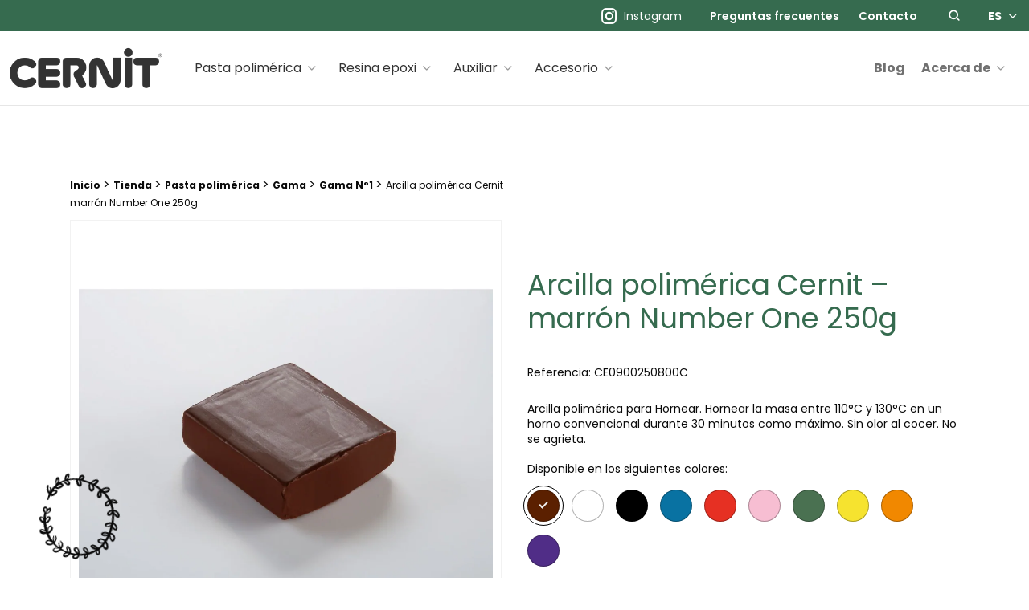

--- FILE ---
content_type: text/html; charset=UTF-8
request_url: https://www.cernit-world.com/es/producto/arcilla-polimerica-cernit-marron-number-one-250g/
body_size: 119527
content:
	
				<!doctype html>
<html class="no-js" lang="es-ES">

<head profile="http://gmpg.org/xfn/11">
				<script class="skpcc-script-init-datalayer">
				window.dataLayer = window.dataLayer || [];

				function gtag() {
					dataLayer.push(arguments);
				}
				gtag('consent', 'default', {"functionality_storage":"granted","analytics_storage":"granted","personalization_storage":"denied","ad_storage":"denied","wait_for_update":500});
									gtag('set', 'url_passthrough', true);
							</script>
			<!-- Google Tag Manager --><script class="skpcc-script-tagmanager skpcc-gtm">(function(w,d,s,l,i){w[l]=w[l]||[];w[l].push({'gtm.start':
new Date().getTime(),event:'gtm.js'});var f=d.getElementsByTagName(s)[0],
j=d.createElement(s),dl=l!='dataLayer'?'&l='+l:'';j.async=true;j.src=
'https://www.googletagmanager.com/gtm.js?id='+i+dl;f.parentNode.insertBefore(j,f);
})(window,document,'script','dataLayer','GTM-WQTMBF9');</script><!-- End Google Tag Manager -->

			
	
	<title>Arcilla polimérica Cernit - marrón Number One 250g | Cernit</title>
	<meta http-equiv="Content-Type" content="text/html; charset=UTF-8" />
	<meta name="viewport" content="width=device-width, initial-scale=1.0" />
	<meta name="theme-color" content="#366b4f">
	<link rel="alternate" type="application/rss+xml" title="RSS 2.0" href="https://www.cernit-world.com/es/feed/" />
	<link rel="alternate" type="text/xml" title="RSS .92" href="https://www.cernit-world.com/es/feed/rss/" />
	<link rel="alternate" type="application/atom+xml" title="Atom 0.3" href="https://www.cernit-world.com/es/feed/atom/" />

	<meta name='robots' content='index, follow, max-image-preview:large, max-snippet:-1, max-video-preview:-1' />
	<style>img:is([sizes="auto" i], [sizes^="auto," i]) { contain-intrinsic-size: 3000px 1500px }</style>
	
<!-- Google Tag Manager for WordPress by gtm4wp.com -->
<script data-cfasync="false" data-pagespeed-no-defer>
	var gtm4wp_datalayer_name = "dataLayer";
	var dataLayer = dataLayer || [];
	const gtm4wp_use_sku_instead = 0;
	const gtm4wp_currency = 'EUR';
	const gtm4wp_product_per_impression = 0;
	const gtm4wp_clear_ecommerce = false;
	const gtm4wp_datalayer_max_timeout = 2000;
</script>
<!-- End Google Tag Manager for WordPress by gtm4wp.com -->
	<!-- This site is optimized with the Yoast SEO plugin v26.8 - https://yoast.com/product/yoast-seo-wordpress/ -->
	<link rel="canonical" href="https://www.cernit-world.com/es/producto/arcilla-polimerica-cernit-marron-number-one-250g/" />
	<meta property="og:locale" content="es_ES" />
	<meta property="og:type" content="article" />
	<meta property="og:title" content="Arcilla polimérica Cernit - marrón Number One 250g | Cernit" />
	<meta property="og:description" content="Arcilla polimérica para Hornear. Hornear la masa entre 110°C y 130°C en un horno convencional durante 30 minutos como máximo. Sin olor al cocer. No se agrieta." />
	<meta property="og:url" content="https://www.cernit-world.com/es/producto/arcilla-polimerica-cernit-marron-number-one-250g/" />
	<meta property="og:site_name" content="Cernit" />
	<meta property="article:publisher" content="https://www.facebook.com/groups/cernitconnectspeople/?locale=fr_FR" />
	<meta property="article:modified_time" content="2023-09-01T13:36:15+00:00" />
	<meta property="og:image" content="https://www.cernit-world.com/wp-inside/uploads/2023/09/ce0900250800c_cot.jpg" />
	<meta property="og:image:width" content="2000" />
	<meta property="og:image:height" content="1414" />
	<meta property="og:image:type" content="image/jpeg" />
	<meta name="twitter:card" content="summary_large_image" />
	<meta name="twitter:label1" content="Tiempo de lectura" />
	<meta name="twitter:data1" content="1 minuto" />
	<script type="application/ld+json" class="yoast-schema-graph">{"@context":"https://schema.org","@graph":[{"@type":"WebPage","@id":"https://www.cernit-world.com/es/producto/arcilla-polimerica-cernit-marron-number-one-250g/","url":"https://www.cernit-world.com/es/producto/arcilla-polimerica-cernit-marron-number-one-250g/","name":"Arcilla polimérica Cernit - marrón Number One 250g","isPartOf":{"@id":"https://www.cernit-world.com/es/#website"},"primaryImageOfPage":{"@id":"https://www.cernit-world.com/es/producto/arcilla-polimerica-cernit-marron-number-one-250g/#primaryimage"},"image":{"@id":"https://www.cernit-world.com/es/producto/arcilla-polimerica-cernit-marron-number-one-250g/#primaryimage"},"thumbnailUrl":"https://www.cernit-world.com/wp-inside/uploads/2023/07/1500x1500-md-ce0900250800c_cot.jpg","datePublished":"2023-07-04T11:42:57+00:00","dateModified":"2023-09-01T13:36:15+00:00","breadcrumb":{"@id":"https://www.cernit-world.com/es/producto/arcilla-polimerica-cernit-marron-number-one-250g/#breadcrumb"},"inLanguage":"es","potentialAction":[{"@type":"ReadAction","target":["https://www.cernit-world.com/es/producto/arcilla-polimerica-cernit-marron-number-one-250g/"]}]},{"@type":"ImageObject","inLanguage":"es","@id":"https://www.cernit-world.com/es/producto/arcilla-polimerica-cernit-marron-number-one-250g/#primaryimage","url":"https://www.cernit-world.com/wp-inside/uploads/2023/07/1500x1500-md-ce0900250800c_cot.jpg","contentUrl":"https://www.cernit-world.com/wp-inside/uploads/2023/07/1500x1500-md-ce0900250800c_cot.jpg","width":1500,"height":1500,"caption":"Pâte Polymère Cernit – brun Number One 250g"},{"@type":"BreadcrumbList","@id":"https://www.cernit-world.com/es/producto/arcilla-polimerica-cernit-marron-number-one-250g/#breadcrumb","itemListElement":[{"@type":"ListItem","position":1,"name":"Inicio","item":"https://www.cernit-world.com/es/"},{"@type":"ListItem","position":2,"name":"Tienda","item":"https://www.cernit-world.com/es/tienda/"},{"@type":"ListItem","position":3,"name":"Pasta polimérica","item":"https://www.cernit-world.com/es/categoria-productos/pasta-polimerica/"},{"@type":"ListItem","position":4,"name":"Gama","item":"https://www.cernit-world.com/es/categoria-productos/pasta-polimerica/gama/"},{"@type":"ListItem","position":5,"name":"Gama N°1","item":"https://www.cernit-world.com/es/categoria-productos/pasta-polimerica/gama/gama-n1/"},{"@type":"ListItem","position":6,"name":"Arcilla polimérica Cernit &#8211; marrón Number One 250g"}]},{"@type":"WebSite","@id":"https://www.cernit-world.com/es/#website","url":"https://www.cernit-world.com/es/","name":"Cernit","description":"Une qualité haut de gamme pour des créations premiums","publisher":{"@id":"https://www.cernit-world.com/es/#organization"},"potentialAction":[{"@type":"SearchAction","target":{"@type":"EntryPoint","urlTemplate":"https://www.cernit-world.com/es/?s={search_term_string}"},"query-input":{"@type":"PropertyValueSpecification","valueRequired":true,"valueName":"search_term_string"}}],"inLanguage":"es"},{"@type":"Organization","@id":"https://www.cernit-world.com/es/#organization","name":"Cernit","url":"https://www.cernit-world.com/es/","logo":{"@type":"ImageObject","inLanguage":"es","@id":"https://www.cernit-world.com/es/#/schema/logo/image/","url":"https://www.cernit-world.com/wp-inside/uploads/2023/07/cernit-opengraph.jpg","contentUrl":"https://www.cernit-world.com/wp-inside/uploads/2023/07/cernit-opengraph.jpg","width":1200,"height":630,"caption":"Cernit"},"image":{"@id":"https://www.cernit-world.com/es/#/schema/logo/image/"},"sameAs":["https://www.facebook.com/groups/cernitconnectspeople/?locale=fr_FR"]}]}</script>
	<!-- / Yoast SEO plugin. -->



<link rel='stylesheet' id='wp-block-library-css' href='//www.cernit-world.com/wp-includes/css/dist/block-library/style.min.css?ver=86e001dac1cadb211424534e6b996c4d' type='text/css' media='all' />
<style id='wp-block-library-theme-inline-css' type='text/css'>
.wp-block-audio :where(figcaption){color:#555;font-size:13px;text-align:center}.is-dark-theme .wp-block-audio :where(figcaption){color:#ffffffa6}.wp-block-audio{margin:0 0 1em}.wp-block-code{border:1px solid #ccc;border-radius:4px;font-family:Menlo,Consolas,monaco,monospace;padding:.8em 1em}.wp-block-embed :where(figcaption){color:#555;font-size:13px;text-align:center}.is-dark-theme .wp-block-embed :where(figcaption){color:#ffffffa6}.wp-block-embed{margin:0 0 1em}.blocks-gallery-caption{color:#555;font-size:13px;text-align:center}.is-dark-theme .blocks-gallery-caption{color:#ffffffa6}:root :where(.wp-block-image figcaption){color:#555;font-size:13px;text-align:center}.is-dark-theme :root :where(.wp-block-image figcaption){color:#ffffffa6}.wp-block-image{margin:0 0 1em}.wp-block-pullquote{border-bottom:4px solid;border-top:4px solid;color:currentColor;margin-bottom:1.75em}.wp-block-pullquote cite,.wp-block-pullquote footer,.wp-block-pullquote__citation{color:currentColor;font-size:.8125em;font-style:normal;text-transform:uppercase}.wp-block-quote{border-left:.25em solid;margin:0 0 1.75em;padding-left:1em}.wp-block-quote cite,.wp-block-quote footer{color:currentColor;font-size:.8125em;font-style:normal;position:relative}.wp-block-quote:where(.has-text-align-right){border-left:none;border-right:.25em solid;padding-left:0;padding-right:1em}.wp-block-quote:where(.has-text-align-center){border:none;padding-left:0}.wp-block-quote.is-large,.wp-block-quote.is-style-large,.wp-block-quote:where(.is-style-plain){border:none}.wp-block-search .wp-block-search__label{font-weight:700}.wp-block-search__button{border:1px solid #ccc;padding:.375em .625em}:where(.wp-block-group.has-background){padding:1.25em 2.375em}.wp-block-separator.has-css-opacity{opacity:.4}.wp-block-separator{border:none;border-bottom:2px solid;margin-left:auto;margin-right:auto}.wp-block-separator.has-alpha-channel-opacity{opacity:1}.wp-block-separator:not(.is-style-wide):not(.is-style-dots){width:100px}.wp-block-separator.has-background:not(.is-style-dots){border-bottom:none;height:1px}.wp-block-separator.has-background:not(.is-style-wide):not(.is-style-dots){height:2px}.wp-block-table{margin:0 0 1em}.wp-block-table td,.wp-block-table th{word-break:normal}.wp-block-table :where(figcaption){color:#555;font-size:13px;text-align:center}.is-dark-theme .wp-block-table :where(figcaption){color:#ffffffa6}.wp-block-video :where(figcaption){color:#555;font-size:13px;text-align:center}.is-dark-theme .wp-block-video :where(figcaption){color:#ffffffa6}.wp-block-video{margin:0 0 1em}:root :where(.wp-block-template-part.has-background){margin-bottom:0;margin-top:0;padding:1.25em 2.375em}
</style>
<style id='classic-theme-styles-inline-css' type='text/css'>
/*! This file is auto-generated */
.wp-block-button__link{color:#fff;background-color:#32373c;border-radius:9999px;box-shadow:none;text-decoration:none;padding:calc(.667em + 2px) calc(1.333em + 2px);font-size:1.125em}.wp-block-file__button{background:#32373c;color:#fff;text-decoration:none}
</style>
<style id='global-styles-inline-css' type='text/css'>
:root{--wp--preset--aspect-ratio--square: 1;--wp--preset--aspect-ratio--4-3: 4/3;--wp--preset--aspect-ratio--3-4: 3/4;--wp--preset--aspect-ratio--3-2: 3/2;--wp--preset--aspect-ratio--2-3: 2/3;--wp--preset--aspect-ratio--16-9: 16/9;--wp--preset--aspect-ratio--9-16: 9/16;--wp--preset--color--black: #000000;--wp--preset--color--cyan-bluish-gray: #abb8c3;--wp--preset--color--white: #ffffff;--wp--preset--color--pale-pink: #f78da7;--wp--preset--color--vivid-red: #cf2e2e;--wp--preset--color--luminous-vivid-orange: #ff6900;--wp--preset--color--luminous-vivid-amber: #fcb900;--wp--preset--color--light-green-cyan: #7bdcb5;--wp--preset--color--vivid-green-cyan: #00d084;--wp--preset--color--pale-cyan-blue: #8ed1fc;--wp--preset--color--vivid-cyan-blue: #0693e3;--wp--preset--color--vivid-purple: #9b51e0;--wp--preset--gradient--vivid-cyan-blue-to-vivid-purple: linear-gradient(135deg,rgba(6,147,227,1) 0%,rgb(155,81,224) 100%);--wp--preset--gradient--light-green-cyan-to-vivid-green-cyan: linear-gradient(135deg,rgb(122,220,180) 0%,rgb(0,208,130) 100%);--wp--preset--gradient--luminous-vivid-amber-to-luminous-vivid-orange: linear-gradient(135deg,rgba(252,185,0,1) 0%,rgba(255,105,0,1) 100%);--wp--preset--gradient--luminous-vivid-orange-to-vivid-red: linear-gradient(135deg,rgba(255,105,0,1) 0%,rgb(207,46,46) 100%);--wp--preset--gradient--very-light-gray-to-cyan-bluish-gray: linear-gradient(135deg,rgb(238,238,238) 0%,rgb(169,184,195) 100%);--wp--preset--gradient--cool-to-warm-spectrum: linear-gradient(135deg,rgb(74,234,220) 0%,rgb(151,120,209) 20%,rgb(207,42,186) 40%,rgb(238,44,130) 60%,rgb(251,105,98) 80%,rgb(254,248,76) 100%);--wp--preset--gradient--blush-light-purple: linear-gradient(135deg,rgb(255,206,236) 0%,rgb(152,150,240) 100%);--wp--preset--gradient--blush-bordeaux: linear-gradient(135deg,rgb(254,205,165) 0%,rgb(254,45,45) 50%,rgb(107,0,62) 100%);--wp--preset--gradient--luminous-dusk: linear-gradient(135deg,rgb(255,203,112) 0%,rgb(199,81,192) 50%,rgb(65,88,208) 100%);--wp--preset--gradient--pale-ocean: linear-gradient(135deg,rgb(255,245,203) 0%,rgb(182,227,212) 50%,rgb(51,167,181) 100%);--wp--preset--gradient--electric-grass: linear-gradient(135deg,rgb(202,248,128) 0%,rgb(113,206,126) 100%);--wp--preset--gradient--midnight: linear-gradient(135deg,rgb(2,3,129) 0%,rgb(40,116,252) 100%);--wp--preset--font-size--small: 13px;--wp--preset--font-size--medium: 20px;--wp--preset--font-size--large: 36px;--wp--preset--font-size--x-large: 42px;--wp--preset--spacing--20: 0.44rem;--wp--preset--spacing--30: 0.67rem;--wp--preset--spacing--40: 1rem;--wp--preset--spacing--50: 1.5rem;--wp--preset--spacing--60: 2.25rem;--wp--preset--spacing--70: 3.38rem;--wp--preset--spacing--80: 5.06rem;--wp--preset--shadow--natural: 6px 6px 9px rgba(0, 0, 0, 0.2);--wp--preset--shadow--deep: 12px 12px 50px rgba(0, 0, 0, 0.4);--wp--preset--shadow--sharp: 6px 6px 0px rgba(0, 0, 0, 0.2);--wp--preset--shadow--outlined: 6px 6px 0px -3px rgba(255, 255, 255, 1), 6px 6px rgba(0, 0, 0, 1);--wp--preset--shadow--crisp: 6px 6px 0px rgba(0, 0, 0, 1);}:where(.is-layout-flex){gap: 0.5em;}:where(.is-layout-grid){gap: 0.5em;}body .is-layout-flex{display: flex;}.is-layout-flex{flex-wrap: wrap;align-items: center;}.is-layout-flex > :is(*, div){margin: 0;}body .is-layout-grid{display: grid;}.is-layout-grid > :is(*, div){margin: 0;}:where(.wp-block-columns.is-layout-flex){gap: 2em;}:where(.wp-block-columns.is-layout-grid){gap: 2em;}:where(.wp-block-post-template.is-layout-flex){gap: 1.25em;}:where(.wp-block-post-template.is-layout-grid){gap: 1.25em;}.has-black-color{color: var(--wp--preset--color--black) !important;}.has-cyan-bluish-gray-color{color: var(--wp--preset--color--cyan-bluish-gray) !important;}.has-white-color{color: var(--wp--preset--color--white) !important;}.has-pale-pink-color{color: var(--wp--preset--color--pale-pink) !important;}.has-vivid-red-color{color: var(--wp--preset--color--vivid-red) !important;}.has-luminous-vivid-orange-color{color: var(--wp--preset--color--luminous-vivid-orange) !important;}.has-luminous-vivid-amber-color{color: var(--wp--preset--color--luminous-vivid-amber) !important;}.has-light-green-cyan-color{color: var(--wp--preset--color--light-green-cyan) !important;}.has-vivid-green-cyan-color{color: var(--wp--preset--color--vivid-green-cyan) !important;}.has-pale-cyan-blue-color{color: var(--wp--preset--color--pale-cyan-blue) !important;}.has-vivid-cyan-blue-color{color: var(--wp--preset--color--vivid-cyan-blue) !important;}.has-vivid-purple-color{color: var(--wp--preset--color--vivid-purple) !important;}.has-black-background-color{background-color: var(--wp--preset--color--black) !important;}.has-cyan-bluish-gray-background-color{background-color: var(--wp--preset--color--cyan-bluish-gray) !important;}.has-white-background-color{background-color: var(--wp--preset--color--white) !important;}.has-pale-pink-background-color{background-color: var(--wp--preset--color--pale-pink) !important;}.has-vivid-red-background-color{background-color: var(--wp--preset--color--vivid-red) !important;}.has-luminous-vivid-orange-background-color{background-color: var(--wp--preset--color--luminous-vivid-orange) !important;}.has-luminous-vivid-amber-background-color{background-color: var(--wp--preset--color--luminous-vivid-amber) !important;}.has-light-green-cyan-background-color{background-color: var(--wp--preset--color--light-green-cyan) !important;}.has-vivid-green-cyan-background-color{background-color: var(--wp--preset--color--vivid-green-cyan) !important;}.has-pale-cyan-blue-background-color{background-color: var(--wp--preset--color--pale-cyan-blue) !important;}.has-vivid-cyan-blue-background-color{background-color: var(--wp--preset--color--vivid-cyan-blue) !important;}.has-vivid-purple-background-color{background-color: var(--wp--preset--color--vivid-purple) !important;}.has-black-border-color{border-color: var(--wp--preset--color--black) !important;}.has-cyan-bluish-gray-border-color{border-color: var(--wp--preset--color--cyan-bluish-gray) !important;}.has-white-border-color{border-color: var(--wp--preset--color--white) !important;}.has-pale-pink-border-color{border-color: var(--wp--preset--color--pale-pink) !important;}.has-vivid-red-border-color{border-color: var(--wp--preset--color--vivid-red) !important;}.has-luminous-vivid-orange-border-color{border-color: var(--wp--preset--color--luminous-vivid-orange) !important;}.has-luminous-vivid-amber-border-color{border-color: var(--wp--preset--color--luminous-vivid-amber) !important;}.has-light-green-cyan-border-color{border-color: var(--wp--preset--color--light-green-cyan) !important;}.has-vivid-green-cyan-border-color{border-color: var(--wp--preset--color--vivid-green-cyan) !important;}.has-pale-cyan-blue-border-color{border-color: var(--wp--preset--color--pale-cyan-blue) !important;}.has-vivid-cyan-blue-border-color{border-color: var(--wp--preset--color--vivid-cyan-blue) !important;}.has-vivid-purple-border-color{border-color: var(--wp--preset--color--vivid-purple) !important;}.has-vivid-cyan-blue-to-vivid-purple-gradient-background{background: var(--wp--preset--gradient--vivid-cyan-blue-to-vivid-purple) !important;}.has-light-green-cyan-to-vivid-green-cyan-gradient-background{background: var(--wp--preset--gradient--light-green-cyan-to-vivid-green-cyan) !important;}.has-luminous-vivid-amber-to-luminous-vivid-orange-gradient-background{background: var(--wp--preset--gradient--luminous-vivid-amber-to-luminous-vivid-orange) !important;}.has-luminous-vivid-orange-to-vivid-red-gradient-background{background: var(--wp--preset--gradient--luminous-vivid-orange-to-vivid-red) !important;}.has-very-light-gray-to-cyan-bluish-gray-gradient-background{background: var(--wp--preset--gradient--very-light-gray-to-cyan-bluish-gray) !important;}.has-cool-to-warm-spectrum-gradient-background{background: var(--wp--preset--gradient--cool-to-warm-spectrum) !important;}.has-blush-light-purple-gradient-background{background: var(--wp--preset--gradient--blush-light-purple) !important;}.has-blush-bordeaux-gradient-background{background: var(--wp--preset--gradient--blush-bordeaux) !important;}.has-luminous-dusk-gradient-background{background: var(--wp--preset--gradient--luminous-dusk) !important;}.has-pale-ocean-gradient-background{background: var(--wp--preset--gradient--pale-ocean) !important;}.has-electric-grass-gradient-background{background: var(--wp--preset--gradient--electric-grass) !important;}.has-midnight-gradient-background{background: var(--wp--preset--gradient--midnight) !important;}.has-small-font-size{font-size: var(--wp--preset--font-size--small) !important;}.has-medium-font-size{font-size: var(--wp--preset--font-size--medium) !important;}.has-large-font-size{font-size: var(--wp--preset--font-size--large) !important;}.has-x-large-font-size{font-size: var(--wp--preset--font-size--x-large) !important;}
:where(.wp-block-post-template.is-layout-flex){gap: 1.25em;}:where(.wp-block-post-template.is-layout-grid){gap: 1.25em;}
:where(.wp-block-columns.is-layout-flex){gap: 2em;}:where(.wp-block-columns.is-layout-grid){gap: 2em;}
:root :where(.wp-block-pullquote){font-size: 1.5em;line-height: 1.6;}
</style>
<link rel='stylesheet' id='skp-social-feed-css' href='//www.cernit-world.com/wp-inside/plugins/skp-instagram-feed/assets/css/styles.css?ver=86e001dac1cadb211424534e6b996c4d' type='text/css' media='all' />
<link rel='stylesheet' id='photoswipe-css' href='//www.cernit-world.com/wp-inside/plugins/woocommerce/assets/css/photoswipe/photoswipe.min.css?ver=10.3.7' type='text/css' media='all' />
<link rel='stylesheet' id='photoswipe-default-skin-css' href='//www.cernit-world.com/wp-inside/plugins/woocommerce/assets/css/photoswipe/default-skin/default-skin.min.css?ver=10.3.7' type='text/css' media='all' />
<style id='woocommerce-inline-inline-css' type='text/css'>
.woocommerce form .form-row .required { visibility: visible; }
</style>
<link rel='stylesheet' id='brands-styles-css' href='//www.cernit-world.com/wp-inside/plugins/woocommerce/assets/css/brands.css?ver=10.3.7' type='text/css' media='all' />
<link rel='stylesheet' id='css-plugin-slick-css' href='//www.cernit-world.com/wp-inside/themes/cernitworldcom/assets/components/slick-carousel/slick/slick.css?ver=86e001dac1cadb211424534e6b996c4d' type='text/css' media='all' />
<link rel='stylesheet' id='css-plugin-slick-theme-css' href='//www.cernit-world.com/wp-inside/themes/cernitworldcom/assets/components/slick-carousel/slick/slick-theme.css?ver=86e001dac1cadb211424534e6b996c4d' type='text/css' media='all' />
<link rel='stylesheet' id='css-plugin-flickity-css' href='//www.cernit-world.com/wp-inside/themes/cernitworldcom/assets/components/flickity/dist/flickity.min.css?ver=86e001dac1cadb211424534e6b996c4d' type='text/css' media='all' />
<link rel='stylesheet' id='css-plugin-flickity-fade-css' href='//www.cernit-world.com/wp-inside/themes/cernitworldcom/assets/components/flickity-fade/flickity-fade.css?ver=86e001dac1cadb211424534e6b996c4d' type='text/css' media='all' />
<link rel='stylesheet' id='css-plugin-swipebox-css' href='//www.cernit-world.com/wp-inside/themes/cernitworldcom/assets/plugins/swipebox/src/css/swipebox.min.css?ver=86e001dac1cadb211424534e6b996c4d' type='text/css' media='all' />
<link rel='stylesheet' id='css-plugin-aos-css' href='//www.cernit-world.com/wp-inside/themes/cernitworldcom/assets/components/aos/dist/aos.css?ver=86e001dac1cadb211424534e6b996c4d' type='text/css' media='all' />
<link rel='stylesheet' id='css-themesite-css' href='//www.cernit-world.com/wp-inside/themes/cernitworldcom/assets/stylesheets/styles.css?ver=1689772265' type='text/css' media='all' />
<link rel='stylesheet' id='skpcc-cookieconsent-css' href='//www.cernit-world.com/wp-inside/plugins/skp-cookieconsent/cc/cookieconsent.css?ver=0.2.7' type='text/css' media='all' />
<link rel='stylesheet' id='skpcc-css' href='//www.cernit-world.com/wp-inside/plugins/skp-cookieconsent/assets/css/skpcc.css?ver=0.2.7' type='text/css' media='all' />
<link rel='stylesheet' id='skpcc-theme-css' href='//www.cernit-world.com/wp-inside/plugins/skp-cookieconsent/themes/default.css?ver=1734434405' type='text/css' media='all' />
<script type="text/javascript" id="wpml-cookie-js-extra">
/* <![CDATA[ */
var wpml_cookies = {"wp-wpml_current_language":{"value":"es","expires":1,"path":"\/"}};
var wpml_cookies = {"wp-wpml_current_language":{"value":"es","expires":1,"path":"\/"}};
/* ]]> */
</script>
<script type="text/javascript" src="//www.cernit-world.com/wp-inside/plugins/sitepress-multilingual-cms/res/js/cookies/language-cookie.js?ver=486900" id="wpml-cookie-js" defer="defer" data-wp-strategy="defer"></script>
<script type="text/javascript" src="//www.cernit-world.com/wp-includes/js/jquery/jquery.min.js?ver=3.7.1" id="jquery-core-js"></script>
<script type="text/javascript" src="//www.cernit-world.com/wp-includes/js/jquery/jquery-migrate.min.js?ver=3.4.1" id="jquery-migrate-js"></script>
<script type="text/javascript" src="//www.cernit-world.com/wp-inside/plugins/advanced-custom-fields-pro/assets/build/js/acf.min.js?ver=6.7.0.2" id="acf-js"></script>
<script type="text/javascript" src="//www.cernit-world.com/wp-inside/plugins/skp-instagram-feed/assets/js/zn_feed_insta.js?ver=1.0.0" id="zn_feed_insta-js"></script>
<script type="text/javascript" src="//www.cernit-world.com/wp-inside/plugins/woocommerce/assets/js/jquery-blockui/jquery.blockUI.min.js?ver=2.7.0-wc.10.3.7" id="wc-jquery-blockui-js" defer="defer" data-wp-strategy="defer"></script>
<script type="text/javascript" id="wc-add-to-cart-js-extra">
/* <![CDATA[ */
var wc_add_to_cart_params = {"ajax_url":"\/wp-admin\/admin-ajax.php?lang=es","wc_ajax_url":"\/es\/?wc-ajax=%%endpoint%%","i18n_view_cart":"Ver carrito","cart_url":"https:\/\/www.cernit-world.com\/es\/carrito\/","is_cart":"","cart_redirect_after_add":"no"};
/* ]]> */
</script>
<script type="text/javascript" src="//www.cernit-world.com/wp-inside/plugins/woocommerce/assets/js/frontend/add-to-cart.min.js?ver=10.3.7" id="wc-add-to-cart-js" defer="defer" data-wp-strategy="defer"></script>
<script type="text/javascript" src="//www.cernit-world.com/wp-inside/plugins/woocommerce/assets/js/photoswipe/photoswipe.min.js?ver=4.1.1-wc.10.3.7" id="wc-photoswipe-js" defer="defer" data-wp-strategy="defer"></script>
<script type="text/javascript" src="//www.cernit-world.com/wp-inside/plugins/woocommerce/assets/js/photoswipe/photoswipe-ui-default.min.js?ver=4.1.1-wc.10.3.7" id="wc-photoswipe-ui-default-js" defer="defer" data-wp-strategy="defer"></script>
<script type="text/javascript" id="wc-single-product-js-extra">
/* <![CDATA[ */
var wc_single_product_params = {"i18n_required_rating_text":"Por favor elige una puntuaci\u00f3n","i18n_rating_options":["1 de 5 estrellas","2 de 5 estrellas","3 de 5 estrellas","4 de 5 estrellas","5 de 5 estrellas"],"i18n_product_gallery_trigger_text":"Ver galer\u00eda de im\u00e1genes a pantalla completa","review_rating_required":"yes","flexslider":{"rtl":false,"animation":"slide","smoothHeight":true,"directionNav":false,"controlNav":"thumbnails","slideshow":false,"animationSpeed":500,"animationLoop":false,"allowOneSlide":false},"zoom_enabled":"","zoom_options":[],"photoswipe_enabled":"1","photoswipe_options":{"shareEl":false,"closeOnScroll":false,"history":false,"hideAnimationDuration":0,"showAnimationDuration":0},"flexslider_enabled":""};
/* ]]> */
</script>
<script type="text/javascript" src="//www.cernit-world.com/wp-inside/plugins/woocommerce/assets/js/frontend/single-product.min.js?ver=10.3.7" id="wc-single-product-js" defer="defer" data-wp-strategy="defer"></script>
<script type="text/javascript" src="//www.cernit-world.com/wp-inside/plugins/woocommerce/assets/js/js-cookie/js.cookie.min.js?ver=2.1.4-wc.10.3.7" id="wc-js-cookie-js" defer="defer" data-wp-strategy="defer"></script>
<script type="text/javascript" id="woocommerce-js-extra">
/* <![CDATA[ */
var woocommerce_params = {"ajax_url":"\/wp-admin\/admin-ajax.php?lang=es","wc_ajax_url":"\/es\/?wc-ajax=%%endpoint%%","i18n_password_show":"Mostrar contrase\u00f1a","i18n_password_hide":"Ocultar contrase\u00f1a"};
/* ]]> */
</script>
<script type="text/javascript" src="//www.cernit-world.com/wp-inside/plugins/woocommerce/assets/js/frontend/woocommerce.min.js?ver=10.3.7" id="woocommerce-js" defer="defer" data-wp-strategy="defer"></script>
<link rel="https://api.w.org/" href="https://www.cernit-world.com/es/wp-json/" /><link rel="alternate" title="JSON" type="application/json" href="https://www.cernit-world.com/es/wp-json/wp/v2/product/15335" /><link rel="alternate" title="oEmbed (JSON)" type="application/json+oembed" href="https://www.cernit-world.com/es/wp-json/oembed/1.0/embed?url=https%3A%2F%2Fwww.cernit-world.com%2Fes%2Fproducto%2Farcilla-polimerica-cernit-marron-number-one-250g%2F" />
<link rel="alternate" title="oEmbed (XML)" type="text/xml+oembed" href="https://www.cernit-world.com/es/wp-json/oembed/1.0/embed?url=https%3A%2F%2Fwww.cernit-world.com%2Fes%2Fproducto%2Farcilla-polimerica-cernit-marron-number-one-250g%2F&#038;format=xml" />
<meta name="generator" content="WPML ver:4.8.6 stt:37,1,4,3,27,2;" />
<!-- start Simple Custom CSS and JS -->
<style type="text/css">
.woocommerce ul.products li.product .new-badge.onsale {
	background: #28a2b3;
	right: auto;
	color: white;
	font-weight: 700;
	text-transform: uppercase;
	font-size: 0.9em;
	border-radius: 0px;
	border-radius: 999px;
	min-width: 3em;
	min-height: 3em;
	line-height: 3em;
	padding: 0;
	position: absolute;
	text-align: center;
	top: .5em;
	left: .5em;
}


.itsnew {
background: #28a2b3;
padding: 5px 10px;
font-size: 12px;
font-weight: 700;
color: white;
margin-bottom:15px;
}

body.single-product .product-reference{
margin-top: 15px;
}</style>
<!-- end Simple Custom CSS and JS -->

<!-- Google Tag Manager for WordPress by gtm4wp.com -->
<!-- GTM Container placement set to off -->
<script data-cfasync="false" data-pagespeed-no-defer>
	var dataLayer_content = {"pagePostType":"product","pagePostType2":"single-product","pagePostAuthor":"Première Place","customerTotalOrders":0,"customerTotalOrderValue":0,"customerFirstName":"","customerLastName":"","customerBillingFirstName":"","customerBillingLastName":"","customerBillingCompany":"","customerBillingAddress1":"","customerBillingAddress2":"","customerBillingCity":"","customerBillingState":"","customerBillingPostcode":"","customerBillingCountry":"","customerBillingEmail":"","customerBillingEmailHash":"","customerBillingPhone":"","customerShippingFirstName":"","customerShippingLastName":"","customerShippingCompany":"","customerShippingAddress1":"","customerShippingAddress2":"","customerShippingCity":"","customerShippingState":"","customerShippingPostcode":"","customerShippingCountry":"","cartContent":{"totals":{"applied_coupons":[],"discount_total":0,"subtotal":0,"total":0},"items":[]},"productRatingCounts":[],"productAverageRating":0,"productReviewCount":0,"productType":"simple","productIsVariable":0};
	dataLayer.push( dataLayer_content );
</script>
<script data-cfasync="false" data-pagespeed-no-defer>
	console.warn && console.warn("[GTM4WP] Google Tag Manager container code placement set to OFF !!!");
	console.warn && console.warn("[GTM4WP] Data layer codes are active but GTM container must be loaded using custom coding !!!");
</script>
<!-- End Google Tag Manager for WordPress by gtm4wp.com -->	<noscript><style>.woocommerce-product-gallery{ opacity: 1 !important; }</style></noscript>
	
	<!--[if IE]>
	<link rel="shortcut icon" type="image/x-icon" href="//www.cernit-world.com/wp-inside/themes/cernitworldcom/assets/images/icons/favicon.ico" />
	<![endif]-->
	<link rel="icon" type="image/png" href="//www.cernit-world.com/wp-inside/themes/cernitworldcom/assets/images/icons/favicon.png">

	<!--[if lt IE 9]>
	<script src="//html5shim.googlecode.com/svn/trunk/html5.js"></script>
	<![endif]-->

			
	
	<meta name="generator" content="WP Rocket 3.20.3" data-wpr-features="wpr_preload_links wpr_desktop" /></head>

<body class="wp-singular product-template-default single single-product postid-15335 wp-theme-cernitworldcom theme-cernitworldcom woocommerce woocommerce-page woocommerce-no-js is-single is-singular is-desktop is-sidebar-woocommerce-widgets es -skpcc">
	<div data-rocket-location-hash="33072085570636b16ae860f66aa29c7e" class="splashscreen fadeout">
	<div data-rocket-location-hash="fd8ee5f3914cfca0eed2f6359bae1a83" class="splashscreen-container">
		
		<div data-rocket-location-hash="20f3455da53e9bee4295074a3207ec40" class="splashscreen-loaderbox">
			
			<div class="splashscreen-logo">
				
<a class="logo-site" href="https://www.cernit-world.com/es/" title="Cernit">	<span class="show-for-sr show-for-print"><img src="//www.cernit-world.com/wp-inside/themes/cernitworldcom/assets/images/logo.png" alt="Cernit"></span>
	<span class="show-for-sr">Cernit Une qualité haut de gamme pour des créations premiums</span>
</a>			</div>

			<div class="splashscreen-loader">
				<div class="splashscreen-ico">
					<i class="skf skf-ico-crown"></i>
				</div>
			</div>

		</div>

	</div>
</div>

<!-- Google Tag Manager (noscript) --><noscript class="skpcc-script-tagmanager skpcc-gtm"><iframe src="https://www.googletagmanager.com/ns.html?id=GTM-WQTMBF9" height="0" width="0" style="display:none;visibility:hidden"></iframe></noscript><!-- End Google Tag Manager (noscript) -->


			
	
	<div data-rocket-location-hash="383ca46cdbd801ab528879806883e8b2" id="global" class="globalsite">
		
		<div class="off-canvas-wrapper">

	<nav class="off-canvas position-right" id="menusite-off-canvas" data-off-canvas data-transition="overlap" data-auto-focus="false" role="navigation">
	
		<div class="off-canvas-header">

			<button class="close-btn-menu" aria-label="Cerrar menú" type="button" data-close>
				Cerrar<span class="icoclose"></span>
   		</button>
		</div>

		<form class="offcanvas-search-form" action="https://www.cernit-world.com/es/" method="get" role="search">
			<div class="offcanvas-search-form-bar">
				<input class="offcanvas-search-form-input focusinput" type="text" name="s" id="s" value="" placeholder="Buscar" required />
				<button class="offcanvas-search-form-submit" type="submit">
					<i class="skf-search" aria-hidden="true"></i>
					<span class="show-for-sr">Ok</span>
				</button>
			</div>
		</form>

		<div class="offcanvas-menus-container">
			<ul id="menu-header-left-espagnol" class="vertical menu" data-parent-link="true" data-accordion-menu><li id="menu-item-22045" class="menu-item menu-item-type-taxonomy menu-item-object-product_cat current-product-ancestor current-menu-parent current-product-parent menu-item-has-children menu-item-22045"><a href="https://www.cernit-world.com/es/categoria-productos/pasta-polimerica/">Pasta polimérica</a>
<ul class="vertical nested menu">
	<li id="menu-item-22046" class="menu-item menu-item-type-post_type menu-item-object-page menu-item-22046"><a href="https://www.cernit-world.com/es/pasta-de-modelar/">Pasta de Modelar</a></li>
	<li id="menu-item-22047" class="menu-item menu-item-type-taxonomy menu-item-object-product_cat current-product-ancestor menu-item-22047"><a href="https://www.cernit-world.com/es/categoria-productos/pasta-polimerica/gama/">Gama</a></li>
	<li id="menu-item-22048" class="menu-item menu-item-type-taxonomy menu-item-object-product_cat menu-item-22048"><a href="https://www.cernit-world.com/es/categoria-productos/pasta-polimerica/herramientas-y-auxiliares-para-polimeros/">Herramientas y auxiliares para polìmeros</a></li>
</ul>
</li>
<li id="menu-item-22049" class="menu-item menu-item-type-taxonomy menu-item-object-product_cat menu-item-has-children menu-item-22049"><a href="https://www.cernit-world.com/es/categoria-productos/resina-epoxi/">Resina epoxi</a>
<ul class="vertical nested menu">
	<li id="menu-item-22050" class="menu-item menu-item-type-post_type menu-item-object-page menu-item-22050"><a href="https://www.cernit-world.com/es/resina-epoxi/">Resina Epoxi</a></li>
	<li id="menu-item-22051" class="menu-item menu-item-type-taxonomy menu-item-object-product_cat menu-item-22051"><a href="https://www.cernit-world.com/es/categoria-productos/resina-epoxi/kits/">Kits</a></li>
	<li id="menu-item-22052" class="menu-item menu-item-type-taxonomy menu-item-object-product_cat menu-item-22052"><a href="https://www.cernit-world.com/es/categoria-productos/resina-epoxi/herramientas-y-auxiliares-para-epoxi/">Herramientas y auxiliares para epoxi</a></li>
</ul>
</li>
<li id="menu-item-22053" class="menu-item menu-item-type-taxonomy menu-item-object-product_cat menu-item-has-children menu-item-22053"><a href="https://www.cernit-world.com/es/categoria-productos/auxiliar/">Auxiliar</a>
<ul class="vertical nested menu">
	<li id="menu-item-22094" class="menu-item menu-item-type-taxonomy menu-item-object-product_cat menu-item-22094"><a href="https://www.cernit-world.com/es/categoria-productos/auxiliar/tinta-de-alcohol/">Tinta de alcohol</a></li>
	<li id="menu-item-22095" class="menu-item menu-item-type-taxonomy menu-item-object-product_cat menu-item-22095"><a href="https://www.cernit-world.com/es/categoria-productos/auxiliar/gel-es/">Gel</a></li>
	<li id="menu-item-22096" class="menu-item menu-item-type-taxonomy menu-item-object-product_cat menu-item-22096"><a href="https://www.cernit-world.com/es/categoria-productos/auxiliar/barniz-mate/">Barniz mate</a></li>
	<li id="menu-item-22097" class="menu-item menu-item-type-taxonomy menu-item-object-product_cat menu-item-22097"><a href="https://www.cernit-world.com/es/categoria-productos/auxiliar/barniz-brillante/">Barniz brillante</a></li>
</ul>
</li>
<li id="menu-item-22098" class="menu-item menu-item-type-taxonomy menu-item-object-product_cat menu-item-has-children menu-item-22098"><a href="https://www.cernit-world.com/es/categoria-productos/accesorio-es/">Accesorio</a>
<ul class="vertical nested menu">
	<li id="menu-item-22099" class="menu-item menu-item-type-taxonomy menu-item-object-product_cat menu-item-22099"><a href="https://www.cernit-world.com/es/categoria-productos/accesorio-es/accesorio/">Accesorio</a></li>
	<li id="menu-item-22100" class="menu-item menu-item-type-taxonomy menu-item-object-product_cat menu-item-22100"><a href="https://www.cernit-world.com/es/categoria-productos/accesorio-es/kit-de-herramientas/">Kit de herramientas</a></li>
	<li id="menu-item-22101" class="menu-item menu-item-type-taxonomy menu-item-object-product_cat menu-item-22101"><a href="https://www.cernit-world.com/es/categoria-productos/accesorio-es/herramienta-con-bolas-metalicas/">Herramienta con bolas metálicas</a></li>
	<li id="menu-item-22102" class="menu-item menu-item-type-taxonomy menu-item-object-product_cat menu-item-22102"><a href="https://www.cernit-world.com/es/categoria-productos/accesorio-es/molde-de-silicona/">Molde de silicona</a></li>
	<li id="menu-item-22103" class="menu-item menu-item-type-taxonomy menu-item-object-product_cat menu-item-22103"><a href="https://www.cernit-world.com/es/categoria-productos/accesorio-es/placa-de-textura/">Placa de textura</a></li>
</ul>
</li>
</ul>			<ul id="menu-header-right-espagnol" class="vertical menu" data-parent-link="true" data-accordion-menu><li id="menu-item-22120" class="menu-item menu-item-type-taxonomy menu-item-object-category menu-item-22120"><a href="https://www.cernit-world.com/es/blog-es/">Blog</a></li>
<li id="menu-item-22121" class="menu-item menu-item-type-post_type menu-item-object-page menu-item-has-children menu-item-22121"><a href="https://www.cernit-world.com/es/acerca-de/">Acerca de</a>
<ul class="vertical nested menu">
	<li id="menu-item-22122" class="menu-item menu-item-type-post_type menu-item-object-page menu-item-22122"><a href="https://www.cernit-world.com/es/acerca-de/nuestros-valores/">Nuestros Valores</a></li>
	<li id="menu-item-22123" class="menu-item menu-item-type-post_type menu-item-object-page menu-item-22123"><a href="https://www.cernit-world.com/es/acerca-de/nuestra-historia/">Nuestra Historia</a></li>
</ul>
</li>
</ul>		</div>


		<div class="offcanvas-languages-topmenu">
			<a class="btn-popuplang-select icl-es" href="#" title="Español" data-toggle="popupbox-lang-selector"><span class="menu-choicelang-linktxt langcode">es</span></a>			<ul id="menu-header-topbar-espagnol" class="menu menu-second horizontal" data-dropdown-menu ><li id="menu-item-22132" class="menu-item menu-item-type-post_type menu-item-object-page menu-item-22132"><a href="https://www.cernit-world.com/es/preguntas-frecuentes/">Preguntas frecuentes</a></li>
<li id="menu-item-22133" class="menu-item menu-item-type-post_type menu-item-object-page menu-item-22133"><a href="https://www.cernit-world.com/es/contacto/">Contacto</a></li>
</ul>		</div>

					<div class="offcanvas-sociallinks">
				<ul class="sociallinks"><li class="sociallinks-item sociallinks-item-1"><a class="sociallinks-link social-instagram with-ico" href="https://www.instagram.com/cernit_world" title="Instagram" target="_blank"><i class="skf-social-instagram sociallinks-icon" aria-hidden="true"></i><span class="show-for-sr">Instagram</span></a></li><li class="sociallinks-item sociallinks-item-2"><a class="sociallinks-link social-facebook with-ico" href="https://www.facebook.com/groups/cernitconnectspeople" title="Facebook" target="_blank"><i class="skf-social-facebook sociallinks-icon" aria-hidden="true"></i><span class="show-for-sr">Facebook</span></a></li></ul>			</div>
		


	</nav>

	<div class="off-canvas-content" data-off-canvas-content>

		<span id="backtotop" class="backtop-target"></span>
<div id="offCanvasWoocommerceFilter-container">
	<div class="off-canvas woocommercefilter position-left" id="offCanvasWoocommerceFilter" data-off-canvas data-transition="overlap">
		<div class="offcanvas-content">

			<div class="offcanvas-header">
				<h4 class="offcanvas-title">Filtro</h4>
				<div class="close" aria-label="Close menu" type="button" data-close></div>
			</div>

			<div class="offcanvas-body">

				<article class="widget woo-widgetzone-widget widget_text"><div class="woo-widgetzone-content"><div class="widgetzone-title hide">Filtrar la búsqueda</div>			<div class="textwidget"></div>
		</div></article>
			</div>
			
			<div class="offcanvas-footer"></div>
		</div>
	</div>
</div>


		
					<header class="headersite -fixed -with-supbar" role="banner">

	
	<div class="headersite-inner">

					<div class="headersite-supbar">
				<div class="row mw-1800">
					<div class="columns large-12 supbar">

						<div class="supbar-left">
						</div>

						<div class="supbar-right">

							
															<div class="supbar-item">
									<ul class="sociallinks"><li class="sociallinks-item sociallinks-item-1"><a class="sociallinks-link social-instagram with-ico with-title" href="https://www.instagram.com/cernit_world" title="Instagram" target="_blank"><i class="skf-social-instagram sociallinks-icon" aria-hidden="true"></i><span class="sociallinks-title">Instagram</span></a></li></ul>								</div>
							
							<div class="supbar-item">
								<ul id="menu-header-topbar-espagnol-1" class="menu menu-second horizontal" data-dropdown-menu ><li class="menu-item menu-item-type-post_type menu-item-object-page menu-item-22132"><a href="https://www.cernit-world.com/es/preguntas-frecuentes/">Preguntas frecuentes</a></li>
<li class="menu-item menu-item-type-post_type menu-item-object-page menu-item-22133"><a href="https://www.cernit-world.com/es/contacto/">Contacto</a></li>
</ul>							</div>

															<div class="supbar-item">
									<div id="searchbarloom" class="search-barloom" data-toggler=".open">
	<span class="search-barloom-openbutton btn-focusinput link" data-toggle="searchbarloom">
		<i class="skf-search" aria-hidden="true"></i>
	</span>

	<div class="search-barloom-box">
		<form class="search-barloom-form" action="https://www.cernit-world.com/es/" method="get" role="search">
			<div class="search-barloom-bar">
				<input class="search-barloom-input focusinput" type="text" name="s" id="s" value="" placeholder="Buscar" required />
				<button class="search-barloom-submit" type="submit">
					<i class="skf-search" aria-hidden="true"></i>
					<span class="show-for-sr">Aceptar</span>
				</button>
			</div>
		</form>
	</div>
</div>
								</div>
							
							
							<div class="supbar-item"><a class="btn-popuplang-select icl-es" href="#" title="Español" data-toggle="popupbox-lang-selector"><span class="menu-choicelang-linktxt langcode">es</span></a></div>
						</div>


					</div>				</div>			</div>		
		<nav class="headersite-navbar menusite-horizontal-classic" id="site-navigation" role="navigation">
			<div class="row collapse mw-1800">
				<div class="columns large-12">

					<div id="menusite-topbar" class="top-bar topbar">

						<div class="top-bar-left">

							
<a class="logo-site" href="https://www.cernit-world.com/es/" title="Cernit">	<span class="show-for-sr show-for-print"><img src="//www.cernit-world.com/wp-inside/themes/cernitworldcom/assets/images/logo.png" alt="Cernit"></span>
	<span class="show-for-sr">Cernit Une qualité haut de gamme pour des créations premiums</span>
</a>
							<ul id="menu-header-left-espagnol-1" class="menu vertical xmedium-horizontal show-for-large" data-parent-link="true" data-responsive-menu="xmedium-dropdown" ><li class="menu-item menu-item-type-taxonomy menu-item-object-product_cat current-product-ancestor current-menu-parent current-product-parent menu-item-has-children menu-item-22045"><a href="https://www.cernit-world.com/es/categoria-productos/pasta-polimerica/">Pasta polimérica</a>
<ul class="submenu menu vertical" data-submenu>
	<li class="menu-item menu-item-type-post_type menu-item-object-page menu-item-22046"><a href="https://www.cernit-world.com/es/pasta-de-modelar/">Pasta de Modelar</a></li>
	<li class="menu-item menu-item-type-taxonomy menu-item-object-product_cat current-product-ancestor menu-item-22047"><a href="https://www.cernit-world.com/es/categoria-productos/pasta-polimerica/gama/">Gama</a></li>
	<li class="menu-item menu-item-type-taxonomy menu-item-object-product_cat menu-item-22048"><a href="https://www.cernit-world.com/es/categoria-productos/pasta-polimerica/herramientas-y-auxiliares-para-polimeros/">Herramientas y auxiliares para polìmeros</a></li>
</ul>
</li>
<li class="menu-item menu-item-type-taxonomy menu-item-object-product_cat menu-item-has-children menu-item-22049"><a href="https://www.cernit-world.com/es/categoria-productos/resina-epoxi/">Resina epoxi</a>
<ul class="submenu menu vertical" data-submenu>
	<li class="menu-item menu-item-type-post_type menu-item-object-page menu-item-22050"><a href="https://www.cernit-world.com/es/resina-epoxi/">Resina Epoxi</a></li>
	<li class="menu-item menu-item-type-taxonomy menu-item-object-product_cat menu-item-22051"><a href="https://www.cernit-world.com/es/categoria-productos/resina-epoxi/kits/">Kits</a></li>
	<li class="menu-item menu-item-type-taxonomy menu-item-object-product_cat menu-item-22052"><a href="https://www.cernit-world.com/es/categoria-productos/resina-epoxi/herramientas-y-auxiliares-para-epoxi/">Herramientas y auxiliares para epoxi</a></li>
</ul>
</li>
<li class="menu-item menu-item-type-taxonomy menu-item-object-product_cat menu-item-has-children menu-item-22053"><a href="https://www.cernit-world.com/es/categoria-productos/auxiliar/">Auxiliar</a>
<ul class="submenu menu vertical" data-submenu>
	<li class="menu-item menu-item-type-taxonomy menu-item-object-product_cat menu-item-22094"><a href="https://www.cernit-world.com/es/categoria-productos/auxiliar/tinta-de-alcohol/">Tinta de alcohol</a></li>
	<li class="menu-item menu-item-type-taxonomy menu-item-object-product_cat menu-item-22095"><a href="https://www.cernit-world.com/es/categoria-productos/auxiliar/gel-es/">Gel</a></li>
	<li class="menu-item menu-item-type-taxonomy menu-item-object-product_cat menu-item-22096"><a href="https://www.cernit-world.com/es/categoria-productos/auxiliar/barniz-mate/">Barniz mate</a></li>
	<li class="menu-item menu-item-type-taxonomy menu-item-object-product_cat menu-item-22097"><a href="https://www.cernit-world.com/es/categoria-productos/auxiliar/barniz-brillante/">Barniz brillante</a></li>
</ul>
</li>
<li class="menu-item menu-item-type-taxonomy menu-item-object-product_cat menu-item-has-children menu-item-22098"><a href="https://www.cernit-world.com/es/categoria-productos/accesorio-es/">Accesorio</a>
<ul class="submenu menu vertical" data-submenu>
	<li class="menu-item menu-item-type-taxonomy menu-item-object-product_cat menu-item-22099"><a href="https://www.cernit-world.com/es/categoria-productos/accesorio-es/accesorio/">Accesorio</a></li>
	<li class="menu-item menu-item-type-taxonomy menu-item-object-product_cat menu-item-22100"><a href="https://www.cernit-world.com/es/categoria-productos/accesorio-es/kit-de-herramientas/">Kit de herramientas</a></li>
	<li class="menu-item menu-item-type-taxonomy menu-item-object-product_cat menu-item-22101"><a href="https://www.cernit-world.com/es/categoria-productos/accesorio-es/herramienta-con-bolas-metalicas/">Herramienta con bolas metálicas</a></li>
	<li class="menu-item menu-item-type-taxonomy menu-item-object-product_cat menu-item-22102"><a href="https://www.cernit-world.com/es/categoria-productos/accesorio-es/molde-de-silicona/">Molde de silicona</a></li>
	<li class="menu-item menu-item-type-taxonomy menu-item-object-product_cat menu-item-22103"><a href="https://www.cernit-world.com/es/categoria-productos/accesorio-es/placa-de-textura/">Placa de textura</a></li>
</ul>
</li>
</ul>							
						</div>

						<div class="top-bar-right">

							
							<ul id="menu-header-right-espagnol-1" class="menu menu-main-right vertical menubreak-horizontal show-for-menubreak" data-parent-link="true" data-responsive-menu="menubreak-dropdown" ><li class="menu-item menu-item-type-taxonomy menu-item-object-category menu-item-22120"><a href="https://www.cernit-world.com/es/blog-es/">Blog</a></li>
<li class="menu-item menu-item-type-post_type menu-item-object-page menu-item-has-children menu-item-22121"><a href="https://www.cernit-world.com/es/acerca-de/">Acerca de</a>
<ul class="submenu menu vertical" data-submenu>
	<li class="menu-item menu-item-type-post_type menu-item-object-page menu-item-22122"><a href="https://www.cernit-world.com/es/acerca-de/nuestros-valores/">Nuestros Valores</a></li>
	<li class="menu-item menu-item-type-post_type menu-item-object-page menu-item-22123"><a href="https://www.cernit-world.com/es/acerca-de/nuestra-historia/">Nuestra Historia</a></li>
</ul>
</li>
</ul>
							
							<div class="hide-for-menubreak">

								<span class="hide-for-xmedium">
									<a class="btn-popuplang-select icl-es" href="#" title="Español" data-toggle="popupbox-lang-selector"><span class="menu-choicelang-linktxt langcode">es</span></a>								</span>
								

								<button class="menu-icoburger hamburger hamburger--slider" id="icoburger" data-toggle="icoburger menusite-off-canvas" data-toggler=".is-active" type="button">
									<div class="labelmenu menutxt">
										<div class="txtmenu">Menú</div>
									</div>
	
									<div class="hamburger-box">
										<div class="hamburger-inner">
											<span class="show-for-sr">Menú</span>
										</div>
									</div>
								</button>
							</div>

						</div>

						
						
					</div>

				</div>
			</div>
		</nav>

	</div>

	
</header> 
			<div class="topsite">
															</div>

		

		
		<div id="main" class="mainsite">
			
<section id="content" class="section pagesite single postdetail shoppage">


	<article class="pagecontent zones singlecontent" role="main">


		<div class="pagezones zones shoppage-zones section-content">

			<div class="zone zn-woocommercecontent with-bg bg-color">
				<span class="zone-bg bg-color bgc-transparent alignfull"></span>
				<div class="zone-block zn-woocommercecontent-block alignwide">

					<div class="row">
						<div class="columns large-12">

							<div class="box-breadcrumb-backlink">
								<div id="breadcrumbs" class="breadcrumb"><p class="breadcrumb-title show-for-sr">Breadcrumb trail:</p><span><span><a href="https://www.cernit-world.com/es/">Inicio</a></span> <span class="separator"> > </span> <span><a href="https://www.cernit-world.com/es/tienda/">Tienda</a></span> <span class="separator"> > </span> <span><a href="https://www.cernit-world.com/es/categoria-productos/pasta-polimerica/">Pasta polimérica</a></span> <span class="separator"> > </span> <span><a href="https://www.cernit-world.com/es/categoria-productos/pasta-polimerica/gama/">Gama</a></span> <span class="separator"> > </span> <span><a href="https://www.cernit-world.com/es/categoria-productos/pasta-polimerica/gama/gama-n1/">Gama N°1</a></span> <span class="separator"> > </span> <span class="breadcrumb_last" aria-current="page">Arcilla polimérica Cernit &#8211; marrón Number One 250g</span></span></div>															</div>

							<div class="woocommerce-notices-wrapper"></div><div id="product-15335" class="wp-sticky summaryproductshop product type-product post-15335 status-publish first instock product_cat-gama-n1 product_cat-pasta-polimerica has-post-thumbnail product-type-simple product-container">

	

<div class="woocommerce-product-gallery">
	<div class="woocommerce-product-gallery-list slick-slider galleryproduct">

								<div class="galleryproduct-item slick-item">
				<div class="galleryproduct-item-inner">
					<a class="swipebox" href="https://www.cernit-world.com/wp-inside/uploads/2023/07/1500x1500-md-ce0900250800c_cot.jpg" title="Arcilla polimérica Cernit &#8211; marrón Number One 250g" rel="galleryzone-products">
						<figure class="galleryproduct-item-imgbox">
							<img src="https://www.cernit-world.com/wp-inside/uploads/2023/07/1500x1500-md-ce0900250800c_cot-1024x1024.jpg" width="" height="" alt="Pâte Polymère Cernit – brun Number One 250g
" />
						</figure>
					</a>
				</div>
			</div>
								<div class="galleryproduct-item slick-item">
				<div class="galleryproduct-item-inner">
					<a class="swipebox" href="https://www.cernit-world.com/wp-inside/uploads/2023/07/1500x1500-md-ce0900250800c_fac-2024.jpg" title="Arcilla polimérica Cernit &#8211; marrón Number One 250g" rel="galleryzone-products">
						<figure class="galleryproduct-item-imgbox">
							<img src="https://www.cernit-world.com/wp-inside/uploads/2023/07/1500x1500-md-ce0900250800c_fac-2024-1024x1024.jpg" width="" height="" alt="Pâte Polymère Cernit – brun Number One 250g
" />
						</figure>
					</a>
				</div>
			</div>
								<div class="galleryproduct-item slick-item">
				<div class="galleryproduct-item-inner">
					<a class="swipebox" href="https://www.cernit-world.com/wp-inside/uploads/2023/07/1500x1500-md-ce0900250800c_det.jpg" title="Arcilla polimérica Cernit &#8211; marrón Number One 250g" rel="galleryzone-products">
						<figure class="galleryproduct-item-imgbox">
							<img src="https://www.cernit-world.com/wp-inside/uploads/2023/07/1500x1500-md-ce0900250800c_det-1024x1024.jpg" width="" height="" alt="Pâte Polymère Cernit – brun Number One 250g
" />
						</figure>
					</a>
				</div>
			</div>
			</div>

	<div class="woocommerce-product-gallery-list slick-slider galleryproduct-nav">
								<div class="galleryproduct-item slick-item slicknav-item">
				<div class="galleryproduct-item-inner">
					<figure class="imgbox galleryproduct-item-imgbox border-transparent">
						<img src="https://www.cernit-world.com/wp-inside/uploads/2023/07/1500x1500-md-ce0900250800c_cot-480x480.jpg" width="" height="" alt="Pâte Polymère Cernit – brun Number One 250g
" data-interchange="[https://www.cernit-world.com/wp-inside/uploads/2023/07/1500x1500-md-ce0900250800c_cot-480x480.jpg, small],[https://www.cernit-world.com/wp-inside/uploads/2023/07/1500x1500-md-ce0900250800c_cot-1024x1024.jpg, gsmall],[https://www.cernit-world.com/wp-inside/uploads/2023/07/1500x1500-md-ce0900250800c_cot-1024x1024.jpg, glarge]," />
					</figure>
				</div>
			</div>
								<div class="galleryproduct-item slick-item slicknav-item">
				<div class="galleryproduct-item-inner">
					<figure class="imgbox galleryproduct-item-imgbox border-transparent">
						<img src="https://www.cernit-world.com/wp-inside/uploads/2023/07/1500x1500-md-ce0900250800c_fac-2024-480x480.jpg" width="" height="" alt="Pâte Polymère Cernit – brun Number One 250g
" data-interchange="[https://www.cernit-world.com/wp-inside/uploads/2023/07/1500x1500-md-ce0900250800c_fac-2024-480x480.jpg, small],[https://www.cernit-world.com/wp-inside/uploads/2023/07/1500x1500-md-ce0900250800c_fac-2024-1024x1024.jpg, gsmall],[https://www.cernit-world.com/wp-inside/uploads/2023/07/1500x1500-md-ce0900250800c_fac-2024-1024x1024.jpg, glarge]," />
					</figure>
				</div>
			</div>
								<div class="galleryproduct-item slick-item slicknav-item">
				<div class="galleryproduct-item-inner">
					<figure class="imgbox galleryproduct-item-imgbox border-transparent">
						<img src="https://www.cernit-world.com/wp-inside/uploads/2023/07/1500x1500-md-ce0900250800c_det-480x480.jpg" width="" height="" alt="Pâte Polymère Cernit – brun Number One 250g
" data-interchange="[https://www.cernit-world.com/wp-inside/uploads/2023/07/1500x1500-md-ce0900250800c_det-480x480.jpg, small],[https://www.cernit-world.com/wp-inside/uploads/2023/07/1500x1500-md-ce0900250800c_det-1024x1024.jpg, gsmall],[https://www.cernit-world.com/wp-inside/uploads/2023/07/1500x1500-md-ce0900250800c_det-1024x1024.jpg, glarge]," />
					</figure>
				</div>
			</div>
			
	</div>

	
</div>



	<div class="summary entry-summary">
		<h1 class="product_title entry-title">Arcilla polimérica Cernit &#8211; marrón Number One 250g</h1><div class="product-reference"><span class="sku_wrapper">Referencia: <span class="sku">CE0900250800C</span></span></div><p class="price"></p>
<div class="woocommerce-product-details__short-description">
	<p>Arcilla polimérica para Hornear. Hornear la masa entre 110°C y 130°C en un horno convencional durante 30 minutos como máximo. Sin olor al cocer. No se agrieta.</p>
</div>
<div class="txt-filterproduct">Disponible en los siguientes colores:</div><a href="https://www.cernit-world.com/es/producto/arcilla-polimerica-cernit-marron-number-one-250g/" class="skp-variation-picker skp-variation-picker-color selected" style="background-color:#5b2000;" title="Marrón" data-value="marron"><span class="skp-variation-picker-tooltip">Marrón</span></a><a href="https://www.cernit-world.com/es/producto/arcilla-polimerica-cernit-blanco-number-one-250g/" class="skp-variation-picker skp-variation-picker-color " style="background-color:#ffffff;" title="Blanco" data-value="blanco"><span class="skp-variation-picker-tooltip">Blanco</span></a><a href="https://www.cernit-world.com/es/producto/arcilla-polimerica-cernit-negro-number-one-250g/" class="skp-variation-picker skp-variation-picker-color " style="background-color:#000000;" title="Negro" data-value="negro"><span class="skp-variation-picker-tooltip">Negro</span></a><a href="https://www.cernit-world.com/es/producto/arcilla-polimerica-cernit-azul-number-one-250g/" class="skp-variation-picker skp-variation-picker-color " style="background-color:#0972a2;" title="Azul" data-value="azul"><span class="skp-variation-picker-tooltip">Azul</span></a><a href="https://www.cernit-world.com/es/producto/arcilla-polimerica-cernit-rojo-number-one-250g/" class="skp-variation-picker skp-variation-picker-color " style="background-color:#e63023;" title="Rojo" data-value="rojo"><span class="skp-variation-picker-tooltip">Rojo</span></a><a href="https://www.cernit-world.com/es/producto/arcilla-polimerica-cernit-rosa-number-one-250g/" class="skp-variation-picker skp-variation-picker-color " style="background-color:#f7bed2;" title="Rosa" data-value="rosa-es"><span class="skp-variation-picker-tooltip">Rosa</span></a><a href="https://www.cernit-world.com/es/producto/arcilla-polimerica-cernit-verde-number-one-250g/" class="skp-variation-picker skp-variation-picker-color " style="background-color:#4a7151;" title="Verde" data-value="verde-es"><span class="skp-variation-picker-tooltip">Verde</span></a><a href="https://www.cernit-world.com/es/producto/arcilla-polimerica-cernit-amarillo-number-one-250g/" class="skp-variation-picker skp-variation-picker-color " style="background-color:#f6e32f;" title="Amarillo" data-value="amarillo"><span class="skp-variation-picker-tooltip">Amarillo</span></a><a href="https://www.cernit-world.com/es/producto/arcilla-polimerica-cernit-naranja-number-one-250g/" class="skp-variation-picker skp-variation-picker-color " style="background-color:#f18800;" title="Naranja" data-value="naranja"><span class="skp-variation-picker-tooltip">Naranja</span></a><a href="https://www.cernit-world.com/es/producto/arcilla-polimerica-cernit-violeta-number-one-250g/" class="skp-variation-picker skp-variation-picker-color " style="background-color:#502d87;" title="Violeta" data-value="violeta"><span class="skp-variation-picker-tooltip">Violeta</span></a><div class="skp-wc-readmore" data-magellan><a href="#more" class="button line">Más información</a></div><div class="skp-wc-attributes"><span class="attribute-label">Color&nbsp;:&nbsp;</span><span class="attribute-value"><p>Marrón</p>
</span></div><div class="skp-wc-attributes"><span class="attribute-label">Técnica&nbsp;:&nbsp;</span><span class="attribute-value"><p>Modelado</p>
</span></div><div class="skp-wc-attributes"><span class="attribute-label">Opacidad&nbsp;:&nbsp;</span><span class="attribute-value"><p>Opaco</p>
</span></div><div class="skp-wc-attributes"><span class="attribute-label">Conditionnement&nbsp;:&nbsp;</span><span class="attribute-value"><p>Pastilla de 250g</p>
</span></div><div class="skp-wc-attributes"><span class="attribute-label">Efectos&nbsp;:&nbsp;</span><span class="attribute-value"><p>Mate</p>
</span></div><div class="skp-wc-attributes"><span class="attribute-label">Material compatible&nbsp;:&nbsp;</span><span class="attribute-value"><p>Arcilla polimérica</p>
</span></div>
<div class="reseller-btn-wrapper" data-magellan>

	
				<a href="#buy" class="button secondary">Le interesa?</a>

	
</div>
	</div>

	</div>


						</div>
					</div>

					
				</div>
			</div>

		</div>

	</article>

	
	<span id="buy" data-magellan-target="buy" class="pageindex-target anchor-target"></span>
<div class="zone zn-woocommerce-revendeur with-bg bg-color alignfull bg-is-dark">
	<div class="zn-button-gwrapper">
		
		<div class="zone-bg zn-button-bg bg-color bgc-multicolor alignfull">
			<div class="zn-button-bgboxcontainer">
				<div class="zn-button-bgbox-bg"></div>
				<div class="zn-button-bgbox-bg"></div>
			</div>
		</div>

		<div class="zone-block zn-button-block alignwide text-center">
			<div class="row">
				<div class="columns large-12">

											<div class="zn-button-bloc-titledesc">
															<h3 class="zn-button-bloc-title h2 ">
									Desea más información sobre este producto?								</h3>
													</div>
					
					

					
						
													<a href="https://www.cernit-world.com/es/contacto/?pid=15335" target="" class="button black">Contáctanos</a>
						
					
				

				</div>
			</div>
		</div>

	</div>
</div>

	<div class="zone-block">
		<div class="row">
			<div class="columns">
				<span id="more" class="anchor-target"></span>
	<div class="woocommerce-tabs wc-tabs-wrapper">
		<ul class="tabs wc-tabs" role="tablist">
							<li role="presentation" class="description_tab" id="tab-title-description">
					<a href="#tab-description" role="tab" aria-controls="tab-description">
						Descripción					</a>
				</li>
							<li role="presentation" class="caracteristiques_tab_tab" id="tab-title-caracteristiques_tab">
					<a href="#tab-caracteristiques_tab" role="tab" aria-controls="tab-caracteristiques_tab">
						Características					</a>
				</li>
					</ul>
					<div class="woocommerce-Tabs-panel woocommerce-Tabs-panel--description panel entry-content wc-tab" id="tab-description" role="tabpanel" aria-labelledby="tab-title-description">
				

<p>NUMBER ONE : Pasta de modelar para hornear (ARCILLA POLIMERICA). Totalmente Ópaca tras la cocción. Sin variación de tono. La gama Number One se adapta a todas las técnicas. Puede utilizarse para crear degradados o delimitaciones precisas entre varios tonos.<br /><strong>HORNEADO:</strong> Hornear entre 110°C y 130°C en un horno convencional durante un máximo de 30 minutos. Inodoro cuando está cocido. No se agrieta. No utilizar horno microondas. Después de la cocción, la masa está dura pero se puede trabajar (lijar, pintar, etc.).<br /><strong>CARACTERÍSTICAS:</strong> No se seca. Después de la cocción, la pasta es completamente sólida pero sigue siendo flexible. Inodora, la pasta es agradable de trabajar y permanece infinitamente maleable. No se manchan las manos ni las herramientas. Todos los colores pueden mezclarse para obtener el tono deseado. Vegano.<br /><strong>USOS:</strong> Ideal para crear joyas, reproducciones, miniaturas, personajes, etc. Trabaje siempre con las manos limpias sobre una superficie limpia. Amasar la arcilla para hacerla más flexible antes de trabajar con ella. Se puede esculpir, moldear, estampar o utilizar con otros materiales como piedras, perlas, plumas, etc. Se pueden añadir aditivos como purpurina, tinta de alcohol, etc. en el interior de la masa antes de cocerla. <br /><strong>PESO:</strong> 56 g.<br /><strong>FABRICACIÓN:</strong> Todas las arcillas poliméricas para hornear Cernit se fabrican en Bélgica, cerca de Lieja.</p>
			</div>
					<div class="woocommerce-Tabs-panel woocommerce-Tabs-panel--caracteristiques_tab panel entry-content wc-tab" id="tab-caracteristiques_tab" role="tabpanel" aria-labelledby="tab-title-caracteristiques_tab">
				<div class="wig-content"><table class="woocommerce-product-attributes shop_attributes"><tr class="woocommerce-product-attributes-item"><th class="woocommerce-product-attributes-item__label">Dimensiones</th><td class="woocommerce-product-attributes-item__value">9,5 x 2,5 x 13,5 cm</td></tr><tr class="woocommerce-product-attributes-item"><th class="woocommerce-product-attributes-item__label">Material principal</th><td class="woocommerce-product-attributes-item__value">Arcilla polimérica</td></tr><tr class="woocommerce-product-attributes-item"><th class="woocommerce-product-attributes-item__label">Blister (se puede colgar)</th><td class="woocommerce-product-attributes-item__value">No</td></tr><tr class="woocommerce-product-attributes-item"><th class="woocommerce-product-attributes-item__label">Resistente a la luz</th><td class="woocommerce-product-attributes-item__value">Sí</td></tr><tr class="woocommerce-product-attributes-item"><th class="woocommerce-product-attributes-item__label">Libre de ácido</th><td class="woocommerce-product-attributes-item__value">Sí</td></tr><tr class="woocommerce-product-attributes-item"><th class="woocommerce-product-attributes-item__label">Edad objetivo</th><td class="woocommerce-product-attributes-item__value">Adulto</td></tr><tr class="woocommerce-product-attributes-item"><th class="woocommerce-product-attributes-item__label">Embalaje</th><td class="woocommerce-product-attributes-item__value">Film plástico</td></tr><tr class="woocommerce-product-attributes-item"><th class="woocommerce-product-attributes-item__label">Reciclable</th><td class="woocommerce-product-attributes-item__value">No</td></tr><tr class="woocommerce-product-attributes-item"><th class="woocommerce-product-attributes-item__label">Contacto alimentario</th><td class="woocommerce-product-attributes-item__value">No</td></tr><tr class="woocommerce-product-attributes-item"><th class="woocommerce-product-attributes-item__label">Norma juguete</th><td class="woocommerce-product-attributes-item__value">No</td></tr><tr class="woocommerce-product-attributes-item"><th class="woocommerce-product-attributes-item__label">Tipo de cocción</th><td class="woocommerce-product-attributes-item__value">Al horno</td></tr><tr class="woocommerce-product-attributes-item"><th class="woocommerce-product-attributes-item__label">Dureza</th><td class="woocommerce-product-attributes-item__value">Flexible</td></tr><tr class="woocommerce-product-attributes-item"><th class="woocommerce-product-attributes-item__label">Resultado final</th><td class="woocommerce-product-attributes-item__value">Muy dura</td></tr><tr class="woocommerce-product-attributes-item"><th class="woocommerce-product-attributes-item__label">Acondicionamiento</th><td class="woocommerce-product-attributes-item__value">Pastilla de 250g</td></tr><tr class="woocommerce-product-attributes-item"><th class="woocommerce-product-attributes-item__label">Peligrosidad</th><td class="woocommerce-product-attributes-item__value">No</td></tr><tr class="woocommerce-product-attributes-item"><th class="woocommerce-product-attributes-item__label">Tiempo de cocción</th><td class="woocommerce-product-attributes-item__value">30 min</td></tr></table></div>			</div>
		
			</div>

			</div>
		</div>
	</div>

	


	<div class="zone zn-woocommerce-listillustration zn-listillustration is-alignwide bg-color is-bgc-primary with-bg bg-is-dark type-slider">
		<span class="zone-bg bg-color bgc-primary alignfull"></span>
		<div class="zone-block zn-listillustration-block alignwide">

			<div class="row zn-listillustration-row"">
				<div class="columns large-12">

				<div class="zn-listillustration-container type-slider">

					
						<div class="zn-listillustration-titlebox zone-titlebox space-between alignitemsend">
							<div class="zone-titlebox-container">
																	<h2 class="zn-titlebox-title zone-title ">Cernit en pocas palabras...</h2>
															</div>

													</div>

															<div id="zn-illustration-list" class="zn-listillustration-list  slider carousel" data-equalizer data-equalize-on="medium" data-equalize-by-row="true"  data-flickity='{ "imagesLoaded": true, "wrapAround": true, "lazyLoad": true, "groupCells": false, "pageDots": false, "cellAlign": "left" }'>
																												<div class="illustblock  carousel-cell">
									<div class="illustblock-box with-ico">
									<div class="illustblock-imgbox" data-equalizer-watch>
																					<i class="illustblock-ico skf-ico-accessibility" aria-hidden="true"></i>																			</div>

									<div class="illustblock-content-txt">
																					<h3 class="illustblock-title">
												Conocimientos técnicos											</h3>
										
																					<div class="illustblock-desc">
												<p>Controlamos toda la cadena de producción de nuestras pastas poliméricas y resina epoxi.</p>											</div>
										
																			</div>

									</div>								</div>
																																			<div class="illustblock  carousel-cell">
									<div class="illustblock-box with-ico">
									<div class="illustblock-imgbox" data-equalizer-watch>
																					<i class="illustblock-ico skf-ico-panel" aria-hidden="true"></i>																			</div>

									<div class="illustblock-content-txt">
																					<h3 class="illustblock-title">
												Una amplia selección											</h3>
										
																					<div class="illustblock-desc">
												<p>Más de 100 colores y efectos diferentes para creaciones realistas.</p>											</div>
										
																			</div>

									</div>								</div>
																																			<div class="illustblock  carousel-cell">
									<div class="illustblock-box with-ico">
									<div class="illustblock-imgbox" data-equalizer-watch>
																					<i class="illustblock-ico skf-ico-medal" aria-hidden="true"></i>																			</div>

									<div class="illustblock-content-txt">
																					<h3 class="illustblock-title">
												Calidad reconocida											</h3>
										
																					<div class="illustblock-desc">
												<p>Cernit es uno de los favoritos de los artistas más destacados y de todos los amantes de las pastas poliméricas.</p>											</div>
										
																			</div>

									</div>								</div>
																		</div>

					</div>


				</div>
			</div>

		</div>
	</div>

	<div class="row expanded">
	<div class="columns">
		<div class="singleproduct-anchors" data-sticky-container>
			<div class="singleproduct-anchors-sticky" data-sticky data-margin-top="5" data-top-anchor="bottom-anchors-menu:top" data-btm-anchor="content-bottom:bottom" data-sticky-on="large" data-animation-easing="swing" data-animation-duration="240">
				<ul class="singleproduct-anchors-menu menu" data-magellan>
																								<li class="singleproduct-anchor singleproduct-anchoranchor-blog">
								<a class="singleproduct-anchor-link " href="#blog" title="En directo desde el blog">En directo desde el blog</a>
							</li>
															</ul>
			</div>
		</div>
	</div>
</div>

<span id="bottom-anchors-menu" data-magellan-target="bottom-anchors-menu" class="anchor-target"></span>

	
					
		
			<span id="blog" data-magellan-target="blog" class="pageindex-target anchor-target"></span>		
<div class="zone zn-woocommerce-feedpost zn-feedpost with-bg bg-color">
	<span class="zone-bg bg-color bgc-transparent alignfull"></span>
	<div class="zone-block zn-feedpost-block alignwide">

		<div class="row">
			<div class="columns large-12">

				<div class="zn-feedpost-header">
					<div class="zn-feedpost-titlebox zone-titlebox">
						<h2 class="zn-feedpost-title zone-title  with-strong with-hw">En directo desde el <i>Blog</i></h2>

													<p class="">
								<a class="zn-feedpost-linkall" href="https://www.cernit-world.com/es/blog-es/" title="Blog" >
									Todos nuestros consejos y tutoriales								</a>
							</p>
											</div>
				</div>


									<div class="zn-feedpost-list feedslider slick-slider slick-equalizer">
													<article class="summarypost post-22621 slick-item" >
	<div class="summarypost-box linkshover-block">

		<figure class="summarypost-figure">
			<a class="summarypost-imglink linkshover-link" href="https://www.cernit-world.com/es/blog-es/diy-deco-crea-objetos-personalizados-con-arcilla-polimerica-cernit/" title="Ver la entrada « DIY Deco: Crea objetos personalizados con arcilla polimérica Cernit »" >
				<img class="summarypost-img" src="https://www.cernit-world.com/wp-inside/uploads/2025/01/rainbow-cernitdarwi-web-480x360.jpg" alt="Rainbow-CernitDarwi-WEB" width="" height="" data-interchange="[https://www.cernit-world.com/wp-inside/uploads/2025/01/rainbow-cernitdarwi-web-480x360.jpg, small],">
			</a>
					</figure>

		<div class="summarypost-content">
			<div class="summarypost-desc" data-equalizer-watch>
				<header class="summarypost-header">
										<ul class="summarypost-meta post-meta">
												<li class="summarypost-pubdate pubdate">
							<span class="pubdate-txt">Publicado el</span> <time class="pubdate-time" pubdate datetime="2025-04-08T16:11:57+02:00">08/04/2025</time>						</li>
						
												<li class="summarypost-terms termspost with-sep-comma">
							<ul class="listlinksterms termspost-list"><li class="listlinksterms-item tax-category term-blog-es"><a class="listlinksterms-itemlink" href="https://www.cernit-world.com/es/blog-es/" title="Blog"><span class="listlinksterms-itemname">Blog</span></a></li></ul>						</li>
											</ul>
					
					<h3 class="summarypost-title">
						<a class="summarypost-titlelink linkshover-link" href="https://www.cernit-world.com/es/blog-es/diy-deco-crea-objetos-personalizados-con-arcilla-polimerica-cernit/" title="Ver la entrada « DIY Deco: Crea objetos personalizados con arcilla polimérica Cernit »" >
							DIY Deco: Crea objetos personalizados con arcilla polimérica Cernit						</a>
					</h3>
				</header>

								<p class="summarypost-excerpt show-for-large">
					<a class="summarypost-excerptlink linkshover-link" href="https://www.cernit-world.com/es/blog-es/diy-deco-crea-objetos-personalizados-con-arcilla-polimerica-cernit/" title="Ver la entrada « DIY Deco: Crea objetos personalizados con arcilla polimérica Cernit »" >
						Con la arcilla polimérica Cernit, la decoración del hogar adquiere una nueva dimensión. Con una impresionante paleta de colores y texturas, Cernit permite a los amantes de la decoración crear&hellip;					</a>
				</p>
							</div>

			<footer class="summarypost-footer">
				<a class="summarypost-more linkshover-link button line" href="https://www.cernit-world.com/es/blog-es/diy-deco-crea-objetos-personalizados-con-arcilla-polimerica-cernit/" title="Ver la entrada « DIY Deco: Crea objetos personalizados con arcilla polimérica Cernit »" >
					<span class="summarypost-more-txt">Leer más</span>
				</a>
			</footer>
		</div>

	</div>
</article>
													<article class="summarypost post-22590 slick-item" >
	<div class="summarypost-box linkshover-block">

		<figure class="summarypost-figure">
			<a class="summarypost-imglink linkshover-link" href="https://www.cernit-world.com/es/blog-es/aporte-brillo-y-durabilidad-a-sus-joyas-de-arcilla-polimerica-con-la-resina-epoxi-cernit/" title="Ver la entrada « Aporte brillo y durabilidad a sus joyas de arcilla polimérica con la resina epoxi Cernit »" >
				<img class="summarypost-img" src="https://www.cernit-world.com/wp-inside/uploads/2025/01/cernit-publication-insta5-480x360.jpg" alt="Cernit-Publication-Insta5" width="" height="" data-interchange="[https://www.cernit-world.com/wp-inside/uploads/2025/01/cernit-publication-insta5-480x360.jpg, small],">
			</a>
					</figure>

		<div class="summarypost-content">
			<div class="summarypost-desc" data-equalizer-watch>
				<header class="summarypost-header">
										<ul class="summarypost-meta post-meta">
												<li class="summarypost-pubdate pubdate">
							<span class="pubdate-txt">Publicado el</span> <time class="pubdate-time" pubdate datetime="2025-03-08T15:16:23+01:00">08/03/2025</time>						</li>
						
												<li class="summarypost-terms termspost with-sep-comma">
							<ul class="listlinksterms termspost-list"><li class="listlinksterms-item tax-category term-blog-es"><a class="listlinksterms-itemlink" href="https://www.cernit-world.com/es/blog-es/" title="Blog"><span class="listlinksterms-itemname">Blog</span></a></li></ul>						</li>
											</ul>
					
					<h3 class="summarypost-title">
						<a class="summarypost-titlelink linkshover-link" href="https://www.cernit-world.com/es/blog-es/aporte-brillo-y-durabilidad-a-sus-joyas-de-arcilla-polimerica-con-la-resina-epoxi-cernit/" title="Ver la entrada « Aporte brillo y durabilidad a sus joyas de arcilla polimérica con la resina epoxi Cernit »" >
							Aporte brillo y durabilidad a sus joyas de arcilla polimérica con la resina epoxi Cernit						</a>
					</h3>
				</header>

								<p class="summarypost-excerpt show-for-large">
					<a class="summarypost-excerptlink linkshover-link" href="https://www.cernit-world.com/es/blog-es/aporte-brillo-y-durabilidad-a-sus-joyas-de-arcilla-polimerica-con-la-resina-epoxi-cernit/" title="Ver la entrada « Aporte brillo y durabilidad a sus joyas de arcilla polimérica con la resina epoxi Cernit »" >
						Los aficionados a las joyas de arcilla polimérica saben cómo un bonito acabado puede transformar una creación. Con el kit de resina epoxi que ofrece Cernit, ahora tiene la oportunidad de dar un&hellip;					</a>
				</p>
							</div>

			<footer class="summarypost-footer">
				<a class="summarypost-more linkshover-link button line" href="https://www.cernit-world.com/es/blog-es/aporte-brillo-y-durabilidad-a-sus-joyas-de-arcilla-polimerica-con-la-resina-epoxi-cernit/" title="Ver la entrada « Aporte brillo y durabilidad a sus joyas de arcilla polimérica con la resina epoxi Cernit »" >
					<span class="summarypost-more-txt">Leer más</span>
				</a>
			</footer>
		</div>

	</div>
</article>
													<article class="summarypost post-22559 slick-item" >
	<div class="summarypost-box linkshover-block">

		<figure class="summarypost-figure">
			<a class="summarypost-imglink linkshover-link" href="https://www.cernit-world.com/es/blog-es/missaube-una-artista-polimerista-inspiradora/" title="Ver la entrada « MissAube, una artista polimerista inspiradora »" >
				<img class="summarypost-img" src="https://www.cernit-world.com/wp-inside/uploads/2025/01/missaubre-cheval-480x360.jpg" alt="Cheval MissAube" width="" height="" data-interchange="[https://www.cernit-world.com/wp-inside/uploads/2025/01/missaubre-cheval-480x360.jpg, small],">
			</a>
						<figcaption class="summarypost-img-caption show-for-sr">Cheval MissAube</figcaption>
					</figure>

		<div class="summarypost-content">
			<div class="summarypost-desc" data-equalizer-watch>
				<header class="summarypost-header">
										<ul class="summarypost-meta post-meta">
												<li class="summarypost-pubdate pubdate">
							<span class="pubdate-txt">Publicado el</span> <time class="pubdate-time" pubdate datetime="2025-02-08T14:05:35+01:00">08/02/2025</time>						</li>
						
												<li class="summarypost-terms termspost with-sep-comma">
							<ul class="listlinksterms termspost-list"><li class="listlinksterms-item tax-category term-blog-es"><a class="listlinksterms-itemlink" href="https://www.cernit-world.com/es/blog-es/" title="Blog"><span class="listlinksterms-itemname">Blog</span></a></li></ul>						</li>
											</ul>
					
					<h3 class="summarypost-title">
						<a class="summarypost-titlelink linkshover-link" href="https://www.cernit-world.com/es/blog-es/missaube-una-artista-polimerista-inspiradora/" title="Ver la entrada « MissAube, una artista polimerista inspiradora »" >
							MissAube, una artista polimerista inspiradora						</a>
					</h3>
				</header>

								<p class="summarypost-excerpt show-for-large">
					<a class="summarypost-excerptlink linkshover-link" href="https://www.cernit-world.com/es/blog-es/missaube-una-artista-polimerista-inspiradora/" title="Ver la entrada « MissAube, una artista polimerista inspiradora »" >
						Estamos encantados de presentarles a MissAube, una artista polimerista excepcional que ha logrado captar nuestra atención gracias a su talento y pasión por la artesanía. Después de un año&hellip;					</a>
				</p>
							</div>

			<footer class="summarypost-footer">
				<a class="summarypost-more linkshover-link button line" href="https://www.cernit-world.com/es/blog-es/missaube-una-artista-polimerista-inspiradora/" title="Ver la entrada « MissAube, una artista polimerista inspiradora »" >
					<span class="summarypost-more-txt">Leer más</span>
				</a>
			</footer>
		</div>

	</div>
</article>
																	</div>
				
			</div>
		</div>

	</div>
</div>
	<div id="content-bottom"></div>

</section>

		</div> 
<div class="bottomsite bg-is-dark">
		
		
		

	<div class="highlightblocks-listbox nbloc-5 zone-highlight-page-insta" data-equalizer="eqwa-highlightblocks">
				<div
			class="highlightblocks-listbox-col1  full">
							

				<div class="highlightblocks-item ">
												<span class="highlightblocks-link">
														
								
								<div class="highlightblocks-link-imgbg" data-interchange="[https://www.cernit-world.com/wp-inside/uploads/2023/07/cernit-world-1.jpg, small],[https://www.cernit-world.com/wp-inside/uploads/2023/07/cernit-world-1.jpg, gsmall],"></div>
																												</span>
									</div>

								

				<div class="highlightblocks-item show-for-medium">
												<span class="highlightblocks-link">
														
								
								<div class="highlightblocks-link-imgbg" data-interchange="[https://www.cernit-world.com/wp-inside/uploads/2023/07/cernit-world-2.jpg, small],[https://www.cernit-world.com/wp-inside/uploads/2023/07/cernit-world-2.jpg, gsmall],"></div>
																												</span>
									</div>

								

				<div class="highlightblocks-item show-for-large">
												<span class="highlightblocks-link">
														
								
								<div class="highlightblocks-link-imgbg" data-interchange="[https://www.cernit-world.com/wp-inside/uploads/2023/07/cernit-world-3.jpg, small],[https://www.cernit-world.com/wp-inside/uploads/2023/07/cernit-world-3.jpg, gsmall],"></div>
																												</span>
									</div>

								

				<div class="highlightblocks-item show-for-xlarge">
												<span class="highlightblocks-link">
														
								
								<div class="highlightblocks-link-imgbg" data-interchange="[https://www.cernit-world.com/wp-inside/uploads/2023/07/cernit-world-4.jpg, small],[https://www.cernit-world.com/wp-inside/uploads/2023/07/cernit-world-4.jpg, gsmall],"></div>
																												</span>
									</div>

				
		</div>
		
	</div>


		
<div class="prefootersite">
	<div class="words-container">
		<div class="words primary">
									<span>Cernit <i class="skf skf-dot"></i></span>
											<span>Pasta de Modelar <i class="skf skf-dot"></i></span>
											<span>Resina Epoxi <i class="skf skf-dot"></i></span>
											<span>Cernit <i class="skf skf-dot"></i></span>
											<span>Pasta de Modelar <i class="skf skf-dot"></i></span>
											<span>Resina Epoxi <i class="skf skf-dot"></i></span>
											<span>Cernit <i class="skf skf-dot"></i></span>
											<span>Pasta de Modelar <i class="skf skf-dot"></i></span>
											<span>Resina Epoxi <i class="skf skf-dot"></i></span>
							</div>
		<div class="words second">
									<span>Cernit <i class="skf skf-dot"></i></span>
											<span>Pasta de Modelar <i class="skf skf-dot"></i></span>
											<span>Resina Epoxi <i class="skf skf-dot"></i></span>
											<span>Cernit <i class="skf skf-dot"></i></span>
											<span>Pasta de Modelar <i class="skf skf-dot"></i></span>
											<span>Resina Epoxi <i class="skf skf-dot"></i></span>
											<span>Cernit <i class="skf skf-dot"></i></span>
											<span>Pasta de Modelar <i class="skf skf-dot"></i></span>
											<span>Resina Epoxi <i class="skf skf-dot"></i></span>
							</div>
	</div>
</div>


<footer class="section footersite">

	<div class="footersite-top">
		<div class="row">


						<div class="columns small-12 large-6 xxlarge-5">
				<div class="row">

					<div class="columns small-12 xmedium-6 large-12">
						
<a class="logo-site" href="https://www.cernit-world.com/es/" title="Cernit">	<span class="show-for-sr show-for-print"><img src="//www.cernit-world.com/wp-inside/themes/cernitworldcom/assets/images/logo.png" alt="Cernit"></span>
	<span class="show-for-sr">Cernit Une qualité haut de gamme pour des créations premiums</span>
</a>													<div class="footersite-seotext">
								<div class="footersite-seotext-desc wig-content"><p>Cernit est une marque spécialisée dans la fabrication de pâtes polymères et de résine Epoxy. Les produits sont commercialisés à travers le monde pour le plaisir de tous les créateurs et créatrices.</p>
</div>
							</div>											</div>

					<div class="columns small-12 xmedium-6 large-12">
						<div class="footersite-buttons">
							
															<a class="adrlink-tel button outline whitetotransparent phonelink" href="tel:+33437590945" title="Llámanos" data-hidenum="Llámanos">+33 (0)4 37 59 09 45</a>													</div>

												<div class="footersite-social">
							<div class="footersite-social-title">Síguenos en</div>
							<ul class="sociallinks"><li class="sociallinks-item sociallinks-item-1"><a class="sociallinks-link social-instagram with-ico with-title" href="https://www.instagram.com/cernit_world" title="Instagram" target="_blank"><i class="skf-social-instagram sociallinks-icon" aria-hidden="true"></i><span class="sociallinks-title">Instagram</span></a></li><li class="sociallinks-item sociallinks-item-2"><a class="sociallinks-link social-facebook with-ico with-title" href="https://www.facebook.com/groups/cernitconnectspeople" title="Facebook" target="_blank"><i class="skf-social-facebook sociallinks-icon" aria-hidden="true"></i><span class="sociallinks-title">Facebook</span></a></li></ul>						</div>
											</div>

				</div>
			</div>

						<div class="columns small-12 large-6 xxlarge-7 footersite-col2">
				<div class="row">

				<div class="columns small-6 xlarge-4">
																					<div class="footersite-menu-title">
															Produits															</div>
														<nav class="footersite-menu"><ul id="menu-footer-produits-espagnol" class="menu footermenu-produits vertical menu"><li id="menu-item-22150" class="menu-item menu-item-type-taxonomy menu-item-object-product_cat current-product-ancestor current-menu-parent current-product-parent menu-item-22150"><a href="https://www.cernit-world.com/es/categoria-productos/pasta-polimerica/">Pasta polimérica</a></li>
<li id="menu-item-22151" class="menu-item menu-item-type-taxonomy menu-item-object-product_cat menu-item-22151"><a href="https://www.cernit-world.com/es/categoria-productos/resina-epoxi/">Resina epoxi</a></li>
<li id="menu-item-22152" class="menu-item menu-item-type-taxonomy menu-item-object-product_cat menu-item-22152"><a href="https://www.cernit-world.com/es/categoria-productos/auxiliar/">Auxiliar</a></li>
<li id="menu-item-22153" class="menu-item menu-item-type-taxonomy menu-item-object-product_cat menu-item-22153"><a href="https://www.cernit-world.com/es/categoria-productos/accesorio-es/">Accesorio</a></li>
</ul></nav>
											</div>

					<div class="columns small-6 xlarge-4">
																					<div class="footersite-menu-title">
															A propos															</div>
														<nav class="footersite-menu nav-footer">
								<ul id="menu-footer-a-propos-espagnol" class="menu footermenu-apropos vertical menu"><li id="menu-item-22163" class="menu-item menu-item-type-custom menu-item-object-custom menu-item-22163"><a href="https://www.cernit-world.com/es/contacto/?sujet=Conviértase%20en%20revendedor">Conviértase en revendedor</a></li>
<li id="menu-item-22162" class="menu-item menu-item-type-post_type menu-item-object-page menu-item-22162"><a href="https://www.cernit-world.com/es/acerca-de/">Acerca de</a></li>
<li id="menu-item-22176" class="menu-item menu-item-type-custom menu-item-object-custom menu-item-22176"><a href="https://www.cernit-world.com/es/contacto/?sujet=Conviértase%20en%20embajador">Conviértase en embajador</a></li>
<li id="menu-item-22177" class="menu-item menu-item-type-taxonomy menu-item-object-category menu-item-22177"><a href="https://www.cernit-world.com/es/blog-es/">Blog</a></li>
<li id="menu-item-22178" class="menu-item menu-item-type-post_type menu-item-object-page menu-item-22178"><a href="https://www.cernit-world.com/es/preguntas-frecuentes/">Preguntas frecuentes</a></li>
</ul>							</nav>
											</div>
					<div class="columns small-12 xlarge-4">

																			<div class="footersite-brands">
								<div class="footersite-brands-title">
									Marca del grupo								</div>
								<div class="footersite-brands-container">
									<span class="brand-item">
										<img src="https://www.cernit-world.com/wp-inside/uploads/2023/07/logo-clrh-web-2023.png" alt=""/>
									</span>
								</div>
													</div>
						
					</div>

				</div>
			</div>

		</div>	</div>
	<div class="footersite-bottom">
		<div class="row">

			<div class="columns small-12 xmedium-6">
									<nav class="footersite-menu"><ul id="menu-footer-legal-espagnol" class="menu footermenu-legal horizontal menu"><li id="menu-item-22187" class="menu-item menu-item-type-post_type menu-item-object-page menu-item-22187"><a rel="privacy-policy" href="https://www.cernit-world.com/es/informacion-juridica/">Información jurídica</a></li>
<li id="menu-item-22188" class="menu-item menu-item-type-post_type menu-item-object-page menu-item-22188"><a href="https://www.cernit-world.com/es/mapa-del-sitio/">Mapa del sitio</a></li>
</ul></nav>
							</div>

			<div class="columns small-12 xmedium-6">
				<div class="footersite-copyright-pp">
											<span class="footersite-copyright">
							Copyright © 2026 <strong class="footersite-copyright-name">Cernit</strong>. Todos los derechos reservados.						</span>
					
											<span class="footersite-siteownership">
							  <span class="ppsignature">Diseñada por <a class="ppsignature-link pp" href="https://www.premiere.place" title="Première Place | Agencia web y de e-Marketing en Mulhouse (Francia)" target="_blank" rel="nofollow"><strong>Première Place</strong></a></span>						</span>
									</div>
			</div>

		
		</div>	</div>


</footer>
		
		</div>


	</div> <!-- END .off-canvas-content -->
</div> <!-- END .off-canvas-wrapper -->

</div> 
<script type="speculationrules">
{"prefetch":[{"source":"document","where":{"and":[{"href_matches":"\/es\/*"},{"not":{"href_matches":["\/wp-*.php","\/wp-admin\/*","\/wp-inside\/uploads\/*","\/wp-inside\/*","\/wp-inside\/plugins\/*","\/wp-inside\/themes\/cernitworldcom\/*","\/es\/*\\?(.+)"]}},{"not":{"selector_matches":"a[rel~=\"nofollow\"]"}},{"not":{"selector_matches":".no-prefetch, .no-prefetch a"}}]},"eagerness":"conservative"}]}
</script>
		<script type="text/javascript">
			var isIE = /*@cc_on!@*/false || !!document.documentMode; // Internet Explorer 6-11
			var notice = '<div id=\"oldbrowsernotice\" class=\"oldbrowser\" data-nosnippet><div class=\"oldbrowser-popin\"><div class=\"oldbrowser-msg wig-content\"><div class=\"h2\">Navegador desactualizado</div><p>El navegador que está utilizando actualmente está desactualizado. Tiene vulnerabilidades de seguridad y es posible que no muestre ciertas características de este sitio web.</p><p><a href=\"http://browsehappy.com/\" rel=\"nofollow noopener\" target=\"_blank\">Descubra cómo actualizar su navegador</a></p></div></div></div>';

			if( isIE ) {
				jQuery( 'body' ).prepend( notice );
			}
		</script>
		
	<script type="text/javascript">
		var disableSubmit = false;

		jQuery('input.wpcf7-submit[type="submit"]').click(function() {
			if (disableSubmit == true) {
				return false;
			}
			disableSubmit = true;
			return true;
		})

		var wpcf7Elm = document.querySelector('.wpcf7');
		if ( jQuery( wpcf7Elm ).length ) {
			wpcf7Elm.addEventListener('wpcf7submit', function(event) {
				disableSubmit = false;
			}, false);
		}
	</script>
<!-- Matomo -->
<script>
  var _paq = window._paq = window._paq || [];
  /* tracker methods like "setCustomDimension" should be called before "trackPageView" */
  _paq.push(['trackPageView']);
  _paq.push(['enableLinkTracking']);
  (function() {
    var u="https://matomo.clairefontaine.com/matomo/";
    _paq.push(['setTrackerUrl', u+'matomo.php']);
    _paq.push(['setSiteId', '3']);
    var d=document, g=d.createElement('script'), s=d.getElementsByTagName('script')[0];
    g.async=true; g.src=u+'matomo.js'; s.parentNode.insertBefore(g,s);
  })();
</script>
<!-- End Matomo Code -->

<div data-rocket-location-hash="bb01f73a55579eec7591df7454f462cc" id="photoswipe-fullscreen-dialog" class="pswp" tabindex="-1" role="dialog" aria-modal="true" aria-hidden="true" aria-label="Imagen en pantalla completa">
	<div data-rocket-location-hash="ce5803a99d04a853cd614c29b2391011" class="pswp__bg"></div>
	<div data-rocket-location-hash="6a5e0e76a96b8e2fcfd199a58a842710" class="pswp__scroll-wrap">
		<div data-rocket-location-hash="25ad4b83e514fa99b20651ce7e62aa97" class="pswp__container">
			<div class="pswp__item"></div>
			<div class="pswp__item"></div>
			<div class="pswp__item"></div>
		</div>
		<div data-rocket-location-hash="45b2e4323f3378a374851d90b12f620c" class="pswp__ui pswp__ui--hidden">
			<div class="pswp__top-bar">
				<div class="pswp__counter"></div>
				<button class="pswp__button pswp__button--zoom" aria-label="Ampliar/Reducir"></button>
				<button class="pswp__button pswp__button--fs" aria-label="Cambiar a pantalla completa"></button>
				<button class="pswp__button pswp__button--share" aria-label="Compartir"></button>
				<button class="pswp__button pswp__button--close" aria-label="Cerrar (Esc)"></button>
				<div class="pswp__preloader">
					<div class="pswp__preloader__icn">
						<div class="pswp__preloader__cut">
							<div class="pswp__preloader__donut"></div>
						</div>
					</div>
				</div>
			</div>
			<div class="pswp__share-modal pswp__share-modal--hidden pswp__single-tap">
				<div class="pswp__share-tooltip"></div>
			</div>
			<button class="pswp__button pswp__button--arrow--left" aria-label="Anterior (flecha izquierda)"></button>
			<button class="pswp__button pswp__button--arrow--right" aria-label="Siguiente (flecha derecha)"></button>
			<div class="pswp__caption">
				<div class="pswp__caption__center"></div>
			</div>
		</div>
	</div>
</div>
	<script type='text/javascript'>
		(function () {
			var c = document.body.className;
			c = c.replace(/woocommerce-no-js/, 'woocommerce-js');
			document.body.className = c;
		})();
	</script>
	<link rel='stylesheet' id='wc-blocks-style-css' href='//www.cernit-world.com/wp-inside/plugins/woocommerce/assets/client/blocks/wc-blocks.css?ver=wc-10.3.7' type='text/css' media='all' />
<script type="text/javascript" defer src="//www.cernit-world.com/wp-inside/plugins/skp-cookieconsent/cc/cookieconsent.umd.js?ver=3.0.0-rc.13" id="skpcc-cookieconsent-js"></script>
<script type="text/javascript" id="skpcc-js-extra">
/* <![CDATA[ */
var skpcc = {"ajaxurl":"https:\/\/www.cernit-world.com\/wp-admin\/admin-ajax.php","ajaxnonce":"e07fab6d2c","settings":{"banner":false,"color":"dark","theme":"default","page":{"privacy_policy":{"id":7670,"url":"https:\/\/www.cernit-world.com\/es\/informacion-juridica\/","title":"Informaci\u00f3n jur\u00eddica","text":"Informaci\u00f3n jur\u00eddica","target":" target=\"_blank\""},"imprint":{"text":"","page":false}},"cookie":{"name":"skpcc","domain":"","path":"","expiration":{"full_consent":365,"partial_consent":365},"sameSite":"Lax","expiresAfterDays":365},"revision":0,"gcm_options":{"wait_for_update":true,"url_passthrough":true,"ads_data_redaction":false},"eszqfgqsg":null},"expiration":{"full_consent":365,"partial_consent":365},"darkmode":"1","run":{"revision":0,"mode":"opt-in","disablePageInteraction":true,"autoShow":true,"cookie":{"name":"skpcc","sameSite":"Lax","expiresAfterDays":365},"guiOptions":{"consentModal":{"layout":"box wide","position":"middle center","flipButtons":false,"equalWeightButtons":false,"footer":true},"preferencesModal":{"layout":"box","position":"","flipButtons":false,"equalWeightButtons":false}},"categories":{"functionality":{"readOnly":true,"enabled":true,"autoClear":{"reloadPage":true},"services":{"gtm":{"label":"Google Tag Manager"}}},"analytics":{"readOnly":false,"enabled":true,"autoClear":{"reloadPage":true}},"personalization":{"readOnly":false,"enabled":false,"autoClear":{"reloadPage":true}},"ad":{"readOnly":false,"enabled":false,"autoClear":{"reloadPage":true}}},"language":{"default":"es","translations":{"es":{"consentModal":{"title":"Cernit utilise des cookies","description":"Nous utilisons des traceurs (dur\u00e9e de vie : <13 mois) \u00e0 des fins d'analyse d'audience, afin d'am\u00e9liorer votre exp\u00e9rience de navigation et les performances du site. Des cookies peuvent \u00e9galement \u00eatre destin\u00e9s \u00e0 vous proposer des contenus et services adapt\u00e9s \u00e0 vos centres d'int\u00e9r\u00eats. Si vous ne souhaitez pas tout ou partie d'entre eux, cliquez sur \u00ab Je param\u00e8tre \u00bb afin de vous opposer \u00e0 leur utilisation.","acceptAllBtn":"J'accepte","acceptNecessaryBtn":"Je refuse","showPreferencesBtn":"Je param\u00e8tre","footer":"<a href=\"https:\/\/www.cernit-world.com\/es\/informacion-juridica\/\" title=\"Informaci\u00f3n jur\u00eddica\" target=\"_blank\">Informaci\u00f3n jur\u00eddica<\/a>"},"preferencesModal":{"title":"Pr\u00e9f\u00e9rences des Cookies","acceptAllBtn":"Tout accepter","acceptNecessaryBtn":"Tout refuser","savePreferencesBtn":"Sauvegarder les pr\u00e9f\u00e9rences","sections":[{"description":"Nous utilisons des cookies pour assurer les fonctionnalit\u00e9s de base du site Web et pour am\u00e9liorer votre exp\u00e9rience en ligne. Vous pouvez modifier ici vos param\u00e8tres de cookies pour ce site.","title":"Utilisation des cookies"},{"title":"Fonctionnel","description":"Ces cookies sont indispensables \u00e0 la navigation sur le site. Ils ne peuvent donc pas \u00eatre d\u00e9sactiv\u00e9s.","linkedCategory":"functionality"},{"title":"Mesure d\u2019audience","description":"Acceptez-vous le d\u00e9p\u00f4t et la lecture de cookies afin d\u2019analyser votre navigation et nous permettre avec nos partenaires de mesurer l\u2019audience de notre site ? NB : Certains cookies de mesures d\u2019audience ne n\u00e9cessitent pas de consentement et ne peuvent donc pas \u00eatre d\u00e9sactiv\u00e9s.","linkedCategory":"analytics"},{"title":"Personnalisation","description":"Acceptez-vous le d\u00e9p\u00f4t et la lecture de cookies afin que nous et nos partenaires puissions personnaliser votre exp\u00e9rience ? Si vous choisissez \u00ab oui \u00bb, vous choisissez une qualit\u00e9 de navigation optimale, rendant votre exp\u00e9rience plus agr\u00e9able et adapt\u00e9e \u00e0 votre dispositif.","linkedCategory":"personalization"},{"title":"Promotionnel","description":"Acceptez-vous le d\u00e9p\u00f4t et la lecture de cookies afin d\u2019analyser vos centres d\u2019int\u00e9r\u00eats pour vous proposer avec nos partenaires des publicit\u00e9s personnalis\u00e9es ? Si vous choisissez \u00ab oui \u00bb, vous recevrez des publicit\u00e9s adapt\u00e9es \u00e0 vos centres d\u2019int\u00e9r\u00eats.","linkedCategory":"ad"},{"title":"Details of your consent","description":"<div>ID: <span id=\"consent-id\">-<\/span><\/div><br><div>Date: <span id=\"consent-timestamp\">-<\/span><\/div><br><div>Last update: <span id=\"last-consent-timestamp\">-<\/span><\/div>"},{"description":"Pour toute question relative \u00e0 notre politique en mati\u00e8re de cookies et \u00e0 vos choix, merci de nous contacter.","title":"Plus d'informations"}]}}}}},"gcm_categories":{"functionality":"functionality_storage","analytics":"analytics_storage","personalization":"personalization_storage","ad":"ad_storage"},"lang":"es","plugin_url":"https:\/\/www.cernit-world.com\/wp-inside\/plugins\/skp-cookieconsent"};
/* ]]> */
</script>
<script type="text/javascript" defer src="//www.cernit-world.com/wp-inside/plugins/skp-cookieconsent/assets/js/init.js?ver=0.2.7" id="skpcc-js"></script>
<script type="text/javascript" id="gtm4wp-additional-datalayer-pushes-js-after">
/* <![CDATA[ */
	dataLayer.push({"ecommerce":{"currency":"EUR","value":0,"items":[{"item_id":15335,"item_name":"Arcilla polimérica Cernit - marrón Number One 250g","sku":"CE0900250800C","price":0,"stocklevel":null,"stockstatus":"instock","google_business_vertical":"retail","item_category":"Pasta polimérica","item_category2":"Gama","item_category3":"Gama N°1","id":15335}]},"event":"view_item"});
/* ]]> */
</script>
<script type="text/javascript" src="//www.cernit-world.com/wp-inside/plugins/duracelltomi-google-tag-manager/dist/js/gtm4wp-ecommerce-generic.js?ver=1.22.3" id="gtm4wp-ecommerce-generic-js"></script>
<script type="text/javascript" src="//www.cernit-world.com/wp-inside/plugins/duracelltomi-google-tag-manager/dist/js/gtm4wp-woocommerce.js?ver=1.22.3" id="gtm4wp-woocommerce-js"></script>
<script type="text/javascript" id="rocket-browser-checker-js-after">
/* <![CDATA[ */
"use strict";var _createClass=function(){function defineProperties(target,props){for(var i=0;i<props.length;i++){var descriptor=props[i];descriptor.enumerable=descriptor.enumerable||!1,descriptor.configurable=!0,"value"in descriptor&&(descriptor.writable=!0),Object.defineProperty(target,descriptor.key,descriptor)}}return function(Constructor,protoProps,staticProps){return protoProps&&defineProperties(Constructor.prototype,protoProps),staticProps&&defineProperties(Constructor,staticProps),Constructor}}();function _classCallCheck(instance,Constructor){if(!(instance instanceof Constructor))throw new TypeError("Cannot call a class as a function")}var RocketBrowserCompatibilityChecker=function(){function RocketBrowserCompatibilityChecker(options){_classCallCheck(this,RocketBrowserCompatibilityChecker),this.passiveSupported=!1,this._checkPassiveOption(this),this.options=!!this.passiveSupported&&options}return _createClass(RocketBrowserCompatibilityChecker,[{key:"_checkPassiveOption",value:function(self){try{var options={get passive(){return!(self.passiveSupported=!0)}};window.addEventListener("test",null,options),window.removeEventListener("test",null,options)}catch(err){self.passiveSupported=!1}}},{key:"initRequestIdleCallback",value:function(){!1 in window&&(window.requestIdleCallback=function(cb){var start=Date.now();return setTimeout(function(){cb({didTimeout:!1,timeRemaining:function(){return Math.max(0,50-(Date.now()-start))}})},1)}),!1 in window&&(window.cancelIdleCallback=function(id){return clearTimeout(id)})}},{key:"isDataSaverModeOn",value:function(){return"connection"in navigator&&!0===navigator.connection.saveData}},{key:"supportsLinkPrefetch",value:function(){var elem=document.createElement("link");return elem.relList&&elem.relList.supports&&elem.relList.supports("prefetch")&&window.IntersectionObserver&&"isIntersecting"in IntersectionObserverEntry.prototype}},{key:"isSlowConnection",value:function(){return"connection"in navigator&&"effectiveType"in navigator.connection&&("2g"===navigator.connection.effectiveType||"slow-2g"===navigator.connection.effectiveType)}}]),RocketBrowserCompatibilityChecker}();
/* ]]> */
</script>
<script type="text/javascript" id="rocket-preload-links-js-extra">
/* <![CDATA[ */
var RocketPreloadLinksConfig = {"excludeUris":"\/(?:.+\/)?feed(?:\/(?:.+\/?)?)?$|\/(?:.+\/)?embed\/|\/es\/finalizar-compra\/??(.*)|\/es\/carrito\/?|\/es\/mi-cuenta\/??(.*)|\/(index.php\/)?(.*)wp-json(\/.*|$)|\/refer\/|\/go\/|\/recommend\/|\/recommends\/","usesTrailingSlash":"1","imageExt":"jpg|jpeg|gif|png|tiff|bmp|webp|avif|pdf|doc|docx|xls|xlsx|php","fileExt":"jpg|jpeg|gif|png|tiff|bmp|webp|avif|pdf|doc|docx|xls|xlsx|php|html|htm","siteUrl":"https:\/\/www.cernit-world.com\/es\/","onHoverDelay":"100","rateThrottle":"3"};
/* ]]> */
</script>
<script type="text/javascript" id="rocket-preload-links-js-after">
/* <![CDATA[ */
(function() {
"use strict";var r="function"==typeof Symbol&&"symbol"==typeof Symbol.iterator?function(e){return typeof e}:function(e){return e&&"function"==typeof Symbol&&e.constructor===Symbol&&e!==Symbol.prototype?"symbol":typeof e},e=function(){function i(e,t){for(var n=0;n<t.length;n++){var i=t[n];i.enumerable=i.enumerable||!1,i.configurable=!0,"value"in i&&(i.writable=!0),Object.defineProperty(e,i.key,i)}}return function(e,t,n){return t&&i(e.prototype,t),n&&i(e,n),e}}();function i(e,t){if(!(e instanceof t))throw new TypeError("Cannot call a class as a function")}var t=function(){function n(e,t){i(this,n),this.browser=e,this.config=t,this.options=this.browser.options,this.prefetched=new Set,this.eventTime=null,this.threshold=1111,this.numOnHover=0}return e(n,[{key:"init",value:function(){!this.browser.supportsLinkPrefetch()||this.browser.isDataSaverModeOn()||this.browser.isSlowConnection()||(this.regex={excludeUris:RegExp(this.config.excludeUris,"i"),images:RegExp(".("+this.config.imageExt+")$","i"),fileExt:RegExp(".("+this.config.fileExt+")$","i")},this._initListeners(this))}},{key:"_initListeners",value:function(e){-1<this.config.onHoverDelay&&document.addEventListener("mouseover",e.listener.bind(e),e.listenerOptions),document.addEventListener("mousedown",e.listener.bind(e),e.listenerOptions),document.addEventListener("touchstart",e.listener.bind(e),e.listenerOptions)}},{key:"listener",value:function(e){var t=e.target.closest("a"),n=this._prepareUrl(t);if(null!==n)switch(e.type){case"mousedown":case"touchstart":this._addPrefetchLink(n);break;case"mouseover":this._earlyPrefetch(t,n,"mouseout")}}},{key:"_earlyPrefetch",value:function(t,e,n){var i=this,r=setTimeout(function(){if(r=null,0===i.numOnHover)setTimeout(function(){return i.numOnHover=0},1e3);else if(i.numOnHover>i.config.rateThrottle)return;i.numOnHover++,i._addPrefetchLink(e)},this.config.onHoverDelay);t.addEventListener(n,function e(){t.removeEventListener(n,e,{passive:!0}),null!==r&&(clearTimeout(r),r=null)},{passive:!0})}},{key:"_addPrefetchLink",value:function(i){return this.prefetched.add(i.href),new Promise(function(e,t){var n=document.createElement("link");n.rel="prefetch",n.href=i.href,n.onload=e,n.onerror=t,document.head.appendChild(n)}).catch(function(){})}},{key:"_prepareUrl",value:function(e){if(null===e||"object"!==(void 0===e?"undefined":r(e))||!1 in e||-1===["http:","https:"].indexOf(e.protocol))return null;var t=e.href.substring(0,this.config.siteUrl.length),n=this._getPathname(e.href,t),i={original:e.href,protocol:e.protocol,origin:t,pathname:n,href:t+n};return this._isLinkOk(i)?i:null}},{key:"_getPathname",value:function(e,t){var n=t?e.substring(this.config.siteUrl.length):e;return n.startsWith("/")||(n="/"+n),this._shouldAddTrailingSlash(n)?n+"/":n}},{key:"_shouldAddTrailingSlash",value:function(e){return this.config.usesTrailingSlash&&!e.endsWith("/")&&!this.regex.fileExt.test(e)}},{key:"_isLinkOk",value:function(e){return null!==e&&"object"===(void 0===e?"undefined":r(e))&&(!this.prefetched.has(e.href)&&e.origin===this.config.siteUrl&&-1===e.href.indexOf("?")&&-1===e.href.indexOf("#")&&!this.regex.excludeUris.test(e.href)&&!this.regex.images.test(e.href))}}],[{key:"run",value:function(){"undefined"!=typeof RocketPreloadLinksConfig&&new n(new RocketBrowserCompatibilityChecker({capture:!0,passive:!0}),RocketPreloadLinksConfig).init()}}]),n}();t.run();
}());
/* ]]> */
</script>
<script type="text/javascript" src="//www.cernit-world.com/wp-inside/themes/cernitworldcom/assets/components/flickity/dist/flickity.pkgd.min.js?ver=86e001dac1cadb211424534e6b996c4d" id="js-plugin-flickity-js"></script>
<script type="text/javascript" src="//www.cernit-world.com/wp-inside/themes/cernitworldcom/assets/components/flickity-fade/flickity-fade.js?ver=86e001dac1cadb211424534e6b996c4d" id="js-plugin-flickity-fade-js"></script>
<script type="text/javascript" src="//www.cernit-world.com/wp-inside/themes/cernitworldcom/assets/components/aos/dist/aos.js?ver=4.1.1" id="js-plugin-aos-js"></script>
<script type="text/javascript" src="//www.cernit-world.com/wp-inside/themes/cernitworldcom/assets/plugins/mobile-detect/mobile-detect.min.js?ver=86e001dac1cadb211424534e6b996c4d" id="js-mobile-detect-js"></script>
<script type="text/javascript" id="js-themesite-js-extra">
/* <![CDATA[ */
var skp = {"theme_uri":"\/\/www.cernit-world.com\/wp-inside\/themes\/cernitworldcom","ajax_url":"https:\/\/www.cernit-world.com\/wp-admin\/admin-ajax.php","oldbrowser_msg":null};
/* ]]> */
</script>
<script type="text/javascript" src="//www.cernit-world.com/wp-inside/themes/cernitworldcom/assets/javascript/script.js?ver=1688476555" id="js-themesite-js"></script>
<script type="text/javascript" id="cart-widget-js-extra">
/* <![CDATA[ */
var actions = {"is_lang_switched":"1","force_reset":"0"};
/* ]]> */
</script>
<script type="text/javascript" src="//www.cernit-world.com/wp-inside/plugins/woocommerce-multilingual/res/js/cart_widget.min.js?ver=5.5.3.1" id="cart-widget-js" defer="defer" data-wp-strategy="defer"></script>
<script type="text/javascript" src="//www.cernit-world.com/wp-inside/plugins/woocommerce/assets/js/sourcebuster/sourcebuster.min.js?ver=10.3.7" id="sourcebuster-js-js"></script>
<script type="text/javascript" id="wc-order-attribution-js-extra">
/* <![CDATA[ */
var wc_order_attribution = {"params":{"lifetime":1.0e-5,"session":30,"base64":false,"ajaxurl":"https:\/\/www.cernit-world.com\/wp-admin\/admin-ajax.php","prefix":"wc_order_attribution_","allowTracking":true},"fields":{"source_type":"current.typ","referrer":"current_add.rf","utm_campaign":"current.cmp","utm_source":"current.src","utm_medium":"current.mdm","utm_content":"current.cnt","utm_id":"current.id","utm_term":"current.trm","utm_source_platform":"current.plt","utm_creative_format":"current.fmt","utm_marketing_tactic":"current.tct","session_entry":"current_add.ep","session_start_time":"current_add.fd","session_pages":"session.pgs","session_count":"udata.vst","user_agent":"udata.uag"}};
/* ]]> */
</script>
<script type="text/javascript" src="//www.cernit-world.com/wp-inside/plugins/woocommerce/assets/js/frontend/order-attribution.min.js?ver=10.3.7" id="wc-order-attribution-js"></script>

<script type="application/ld+json" class="skp-schema-graph-address">{"339":{"@context":"https://schema.org","@type":"LocalBusiness","name":"Clairefontaine Rhodia","image":["https://www.cernit-world.com/wp-inside/uploads/2023/07/cernit-opengraph-1024x538.jpg","https://www.cernit-world.com/wp-inside/uploads/2023/07/cernit-opengraph-480x480.jpg","https://www.cernit-world.com/wp-inside/uploads/2023/07/cernit-opengraph-480x360.jpg","https://www.cernit-world.com/wp-inside/uploads/2023/07/cernit-opengraph-480x270.jpg"],"priceRange":"€€","address":{"@type":"PostalAddress","streetAddress":"RD 52","postalCode":"68490","addressLocality":"Ottmarsheim","addressCountry":""},"telephone":"+33437590945"}}</script>
<div data-rocket-location-hash="c94e7829a663106844c04f16f3426f0b" class="section-popupbox-lang-selector-selector">
	<div data-rocket-location-hash="9c17f3e715c68803101e19b4972396dd" id="popupbox-lang-selector" class="popupbox-lang-selector" data-toggler=".open">

		<div data-rocket-location-hash="9d190c009c14b07b2d5911dcbf57eb70" class="dsp-table">
			<div class="dsp-cell middle">
				<div class="row">
					<div class="large-12 columns">

						<div class="popupbox-lang-selector-content">

							<div class="popupbox-lang-selector-header">
								<div class="popupbox-lang-selector-title">Séléctionnez votre langue</div>
								<div class="popupbox-lang-selector-closewrap" data-toggle="popupbox-lang-selector">
									<span class="popupbox-lang-selector-close" title="Cerrar"></span>
								</div>
							</div>

							<div class="popupbox-lang-selector-body">
																
																			
									<ul class="menu-choicelang with-flag with-langcode"> 																																											<li class="menu-choicelang-item icl-es">
												<span class="menu-choicelang-link is-active" title="Español">													<span class="menu-choicelang-linktxt langname">
														Español													</span>
													<span class="menu-choicelang-linktxt langcode">
													es													</span>
													<span class="menu-choicelang-linktxt langflag">
																												<img class="menu-choicelang-linkflag" src="https://www.cernit-world.com/wp-inside/plugins/sitepress-multilingual-cms/res/flags/es.svg" alt="Español">
																											</span>
												<span>											</li>
																																																						<li class="menu-choicelang-item icl-fr">
												<a class="menu-choicelang-link" href="https://www.cernit-world.com/produit/pate-polymere-cernit-brun-number-one-250g/" title="Francés">													<span class="menu-choicelang-linktxt langname">
														Français													</span>
													<span class="menu-choicelang-linktxt langcode">
													fr													</span>
													<span class="menu-choicelang-linktxt langflag">
																												<img class="menu-choicelang-linkflag" src="https://www.cernit-world.com/wp-inside/plugins/sitepress-multilingual-cms/res/flags/fr.svg" alt="Français">
																											</span>
												</a>											</li>
																																																						<li class="menu-choicelang-item icl-en">
												<a class="menu-choicelang-link" href="https://www.cernit-world.com/en/product/cernit-polymer-clay-brown-n1-250g/" title="Inglés">													<span class="menu-choicelang-linktxt langname">
														English													</span>
													<span class="menu-choicelang-linktxt langcode">
													en													</span>
													<span class="menu-choicelang-linktxt langflag">
																												<img class="menu-choicelang-linkflag" src="https://www.cernit-world.com/wp-inside/plugins/sitepress-multilingual-cms/res/flags/en.svg" alt="English">
																											</span>
												</a>											</li>
																																																						<li class="menu-choicelang-item icl-de">
												<a class="menu-choicelang-link" href="https://www.cernit-world.com/de/produkt/polymermasse-cernit-braun-number-one-250g/" title="Alemán">													<span class="menu-choicelang-linktxt langname">
														Deutsch													</span>
													<span class="menu-choicelang-linktxt langcode">
													de													</span>
													<span class="menu-choicelang-linktxt langflag">
																												<img class="menu-choicelang-linkflag" src="https://www.cernit-world.com/wp-inside/plugins/sitepress-multilingual-cms/res/flags/de.svg" alt="Deutsch">
																											</span>
												</a>											</li>
																																																						<li class="menu-choicelang-item icl-it">
												<a class="menu-choicelang-link" href="https://www.cernit-world.com/it/prodotto/pasta-polimerica-cernit-marrone-number-one-250g/" title="Italiano">													<span class="menu-choicelang-linktxt langname">
														Italiano													</span>
													<span class="menu-choicelang-linktxt langcode">
													it													</span>
													<span class="menu-choicelang-linktxt langflag">
																												<img class="menu-choicelang-linkflag" src="https://www.cernit-world.com/wp-inside/plugins/sitepress-multilingual-cms/res/flags/it.svg" alt="Italiano">
																											</span>
												</a>											</li>
																																																						<li class="menu-choicelang-item icl-nl">
												<a class="menu-choicelang-link" href="https://www.cernit-world.com/nl/product/polymeerklei-cernit-bruin-number-one-250g/" title="Holandés">													<span class="menu-choicelang-linktxt langname">
														Nederlands													</span>
													<span class="menu-choicelang-linktxt langcode">
													nl													</span>
													<span class="menu-choicelang-linktxt langflag">
																												<img class="menu-choicelang-linkflag" src="https://www.cernit-world.com/wp-inside/plugins/sitepress-multilingual-cms/res/flags/nl.svg" alt="Nederlands">
																											</span>
												</a>											</li>
																														</ul>
															</div> 
						</div>

					</div>
				</div>
			</div>
		</div>

		<span class="popupbox-lang-selector-closescreen" data-toggle="popupbox-lang-selector" title="Cerrar"></span>

	</div>
</div>

		<div data-rocket-location-hash="a086e435775b0c8ab543bc9d484069e1" class="backtop">
			<div data-rocket-location-hash="ee24f9840e6e59012721718f5d8123c7" class="backtop-row row">
				<div data-rocket-location-hash="3967013c542118a745984ee4fdfdf469" class="backtop-col columns large-12">
					<div class="backtop-btn">
						<a class="backtop-btn-link" href="#backtotop" title="Volver al principio de la página" data-smooth-scroll data-animation-easing="swing">
							<span class="backtop-btntxt show-for-sr">Volver al principio de la página</span>
						</a>
					</div>

				</div>
			</div>
		</div>
		<script>var rocket_beacon_data = {"ajax_url":"https:\/\/www.cernit-world.com\/wp-admin\/admin-ajax.php","nonce":"1c428e5c9a","url":"https:\/\/www.cernit-world.com\/es\/producto\/arcilla-polimerica-cernit-marron-number-one-250g","is_mobile":false,"width_threshold":1600,"height_threshold":700,"delay":500,"debug":null,"status":{"atf":true,"lrc":true,"preconnect_external_domain":true},"elements":"img, video, picture, p, main, div, li, svg, section, header, span","lrc_threshold":1800,"preconnect_external_domain_elements":["link","script","iframe"],"preconnect_external_domain_exclusions":["static.cloudflareinsights.com","rel=\"profile\"","rel=\"preconnect\"","rel=\"dns-prefetch\"","rel=\"icon\""]}</script><script data-name="wpr-wpr-beacon" src='https://www.cernit-world.com/wp-inside/plugins/wp-rocket/assets/js/wpr-beacon.min.js' async></script></body>

</html>

	
<!-- This website is like a Rocket, isn't it? Performance optimized by WP Rocket. Learn more: https://wp-rocket.me - Debug: cached@1768928307 -->

--- FILE ---
content_type: text/css; charset=utf-8
request_url: https://www.cernit-world.com/wp-inside/plugins/skp-cookieconsent/themes/default.css?ver=1734434405
body_size: 537
content:
#cc-main {
	/** Change button primary color to black **/
	--cc-btn-primary-bg: #1E825A;
	--cc-btn-primary-color: #ffffff;
	--cc-btn-primary-border-color: #1E825A;
	--cc-btn-primary-hover-bg: #27A56E;
	--cc-btn-primary-hover-color: #ffffff;
	--cc-btn-primary-hover-border-color: #27A56E;

	/** Also make toggles the same color as the button **/
	--cc-toggle-on-bg: var(--cc-btn-primary-bg);

	/** Make the buttons a bit rounder **/
	--cc-btn-border-radius: .25em;

	/** Make the modal a bit rounder **/
	--cc-modal-border-radius: .25em;
}